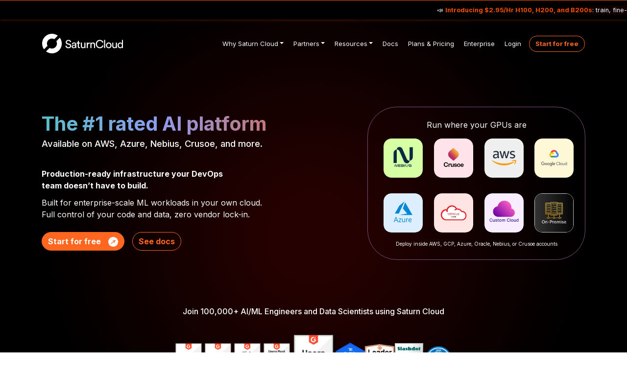

--- FILE ---
content_type: text/html; charset=UTF-8
request_url: https://saturncloud.io/
body_size: 13625
content:
<!doctype html><html lang="en"><head><meta charset="utf-8"><meta name="viewport" content="width=device-width,initial-scale=1,shrink-to-fit=no"><meta name="robots" content="index, follow"><link rel="canonical" href="https://saturncloud.io/"><script src="/js/library.js"></script><script>window.hugoEnvironment="production"</script><script>window.dataLayer=window.dataLayer||[],window.location.host.indexOf("saturncloud.io")<0&&(window.hugoEnvironment="staging"),window.branch=getCookie("test_bucket"),window.hugoEnvironment=="staging"&&setCookie("staff","TRUE",30),window.staff=getCookie("staff"),window.dataLayer.push({branch:window.branch,staff:window.staff,hugoEnvironment:window.hugoEnvironment})</script><script>(function(w,d,s,l,i){w[l]=w[l]||[],w[l].push({'gtm.start':(new Date).getTime(),event:'gtm.js'});var f=d.getElementsByTagName(s)[0],j=d.createElement(s),dl=l!='dataLayer'?'&l='+l:'';j.async=!0,j.src='https://www.googletagmanager.com/gtm.js?id='+i+dl,f.parentNode.insertBefore(j,f)})(window,document,'script','dataLayer','GTM-MMKHKWQ')</script><script>function gtag(){dataLayer.push(arguments)}</script><title>Saturn Cloud | Code-First AI Infrastructure | Saturn Cloud</title><meta name="description" content="Code-first AI infrastructure for engineering teams. Write your own training scripts, deploy with vLLM and FastAPI, run on H100 GPUs. Infrastructure for engineers who code—not a no-code tool."><meta name="generator" content="Hugo 0.83.1"><meta property="og:title" content="Saturn Cloud | Code-First AI Infrastructure | Saturn Cloud"><meta property="og:description" content="Code-first AI infrastructure for engineering teams. Write your own training scripts, deploy with vLLM and FastAPI, run on H100 GPUs. Infrastructure for engineers who code—not a no-code tool."><meta property="og:type" content="website"><meta property="og:url" content="https://saturncloud.io/"><meta property="twitter:image:alt" content="Code-first AI infrastructure for engineering teams. Write your own training scripts, deploy with vLLM and FastAPI, run on H100 GPUs. Infrastructure for engineers who code—not a no-code tool."><meta name="twitter:title" content="Saturn Cloud | Code-First AI Infrastructure | Saturn Cloud"><meta name="twitter:card" content="summary_large_image"><meta property="og:image" content="https://saturncloud.io/icons/logo-card.png"><meta property="twitter:image" content="https://saturncloud.io/icons/logo-card.png"><meta name="image" content="https://saturncloud.io/icons/logo-card.png"><link rel="shortcut icon" href="/favicons/favicon.ico"><link rel="apple-touch-icon" href="/favicons/apple-touch-icon-180x180.png" sizes="180x180"><link rel="icon" type="image/png" href="/favicons/favicon-16x16.png" sizes="16x16"><link rel="icon" type="image/png" href="/favicons/favicon-32x32.png" sizes="32x32"><link rel="preconnect" href="https://fonts.googleapis.com"><link rel="preconnect" href="https://fonts.gstatic.com" crossorigin><link href="https://fonts.googleapis.com/css2?family=Inter:wght@400;500;700&display=swap" rel="stylesheet"><link rel="preload" href="/scss/main.min.798184415e6e07ae2071d7e792796a8fc93974e65c11870b3c85d54dc81b2e82.css" as="style"><link href="/scss/main.min.798184415e6e07ae2071d7e792796a8fc93974e65c11870b3c85d54dc81b2e82.css" rel="stylesheet" integrity><link rel="stylesheet" href="/css/custom-alerts.css"><script>function gtag_report_conversion(url,id){var callback=function(){typeof url!='undefined'&&(window.location=url)};return gtag('event','conversion',{send_to:id,event_callback:callback}),!1}</script><script src="https://code.jquery.com/jquery-3.6.0.min.js" integrity="sha256-/xUj+3OJU5yExlq6GSYGSHk7tPXikynS7ogEvDej/m4=" crossorigin="anonymous"></script><script src="/vendor/bootstrap/dist/js/bootstrap.bundle.min.min.js"></script><script src="/js/tracking.js"></script></head><body><section class="ticker-marquee-wrapper"><div class="ticker-marquee"><a target="_blank" rel="noopener" href="/h100" class="mt-0">📣 <strong>Introducing $2.95/Hr H100, H200, and B200s</strong>: train, fine-tune, and scale ML models affordably, without having to DIY the infrastructure   📣 Run Saturn Cloud on AWS, GCP, Azure, Nebius, Crusoe, or on-prem.</a>
<a target="_blank" rel="noopener" href="/h100" class="mt-0">📣 <strong>Introducing $2.95/Hr H100, H200, and B200s</strong>: train, fine-tune, and scale ML models affordably, without having to DIY the infrastructure   📣 Run Saturn Cloud on AWS, GCP, Azure, Nebius, Crusoe, or on-prem.</a>
<a target="_blank" rel="noopener" href="/h100" class="mt-0">📣 <strong>Introducing $2.95/Hr H100, H200, and B200s</strong>: train, fine-tune, and scale ML models affordably, without having to DIY the infrastructure   📣 Run Saturn Cloud on AWS, GCP, Azure, Nebius, Crusoe, or on-prem.</a></div></section><noscript><iframe src="https://www.googletagmanager.com/ns.html?id=GTM-MMKHKWQ" height="0" width="0" style="display:none;visibility:hidden"></iframe></noscript><div class="td-default td-outer"><main role="main"><section class="pb-0 pt-0" style="background:radial-gradient(circle,#260101 10%,#000 71%);background-repeat:no-repeat;background-size:cover;background-position:50%"><header><div class="menu-bg main-menu static-top pt-3" id="navbar-main"><div class="container-xl max-1200 px-0"><nav class="navbar navbar-expand-lg navbar-dark"><a class="navbar-brand" href="/"><img height="40" src="/icons/saturncloud-logo-full-white.svg"></a>
<button class="navbar-toggler custom-dark-toggler" type="button" data-toggle="collapse" data-target="#navbarSupportedContent" aria-controls="navbarSupportedContent" aria-expanded="false" aria-label="Toggle navigation">
<span class="navbar-toggler-icon"></span></button><div class="collapse navbar-collapse" id="navbarSupportedContent"><ul class="navbar-nav ml-auto"><li class="nav-item menu-item dropdown"><a class="nav-link dropdown-toggle text-white" data-toggle="dropdown" href="#"><i class="why-sc">&nbsp;</i>Why Saturn Cloud</a><ul class="submenu dropdown-menu"><li><a class="dropdown-item" href="/why-sc/engineers/"><i class="software-engineers">&nbsp;</i>AI/ML Engineers</a></li><li><a class="dropdown-item" href="/why-sc/data-scientists/"><i class="data-scientists">&nbsp;</i>Data Scientists</a></li><li><a class="dropdown-item" href="/why-sc/data-science-leaders/"><i class="data-science-leaders">&nbsp;</i>Data Science Leaders</a></li><li><a class="dropdown-item" href="/customers/"><i class="customers">&nbsp;</i>Customers</a></li></ul></li><li class="nav-item menu-item dropdown"><a class="nav-link dropdown-toggle text-white" data-toggle="dropdown" href="#"><i class="partners">&nbsp;</i>Partners</a><ul class="submenu dropdown-menu"><li><a class="dropdown-item" href="/partners/nebius/"><i class="nebius">&nbsp;</i>Nebius</a></li><li><a class="dropdown-item" href="/partners/nvidia/"><i class="nvidia">&nbsp;</i>NVIDIA</a></li><li><a class="dropdown-item" href="/partners/aws/"><i class="aws">&nbsp;</i>AWS</a></li><li><a class="dropdown-item" href="/partners/snowflake/"><i class="snowflake">&nbsp;</i>Snowflake</a></li><li><a class="dropdown-item" href="/partners/azure/"><i class="azure">&nbsp;</i>Azure</a></li></ul></li><li class="nav-item menu-item dropdown"><a class="nav-link dropdown-toggle text-white" data-toggle="dropdown" href="#"><i class="details">&nbsp;</i>Resources</a><ul class="submenu dropdown-menu"><li><a class="dropdown-item" href="/docs/quickstart/"><i class="quickstart">&nbsp;</i>Quickstart</a></li><li><a class="dropdown-item" href="https://api.saturncloud.io"><i class="api">&nbsp;</i>API</a></li><li><a class="dropdown-item" href="/blog/"><i class="blog">&nbsp;</i>Blog</a></li><li><a class="dropdown-item" href="/details/tech-specs/"><i class="techspecs">&nbsp;</i>Tech Specs</a></li><li><a class="dropdown-item" href="/competitions/data-science-competitions-and-hackathons/"><i class="competitions">&nbsp;</i>Competitions</a></li><li><a class="dropdown-item" href="/events/"><i class="events">&nbsp;</i>Events and Videos</a></li><li><a class="dropdown-item" href="/help/"><i class="help">&nbsp;</i>Get Help</a></li></ul></li><li class="menu-item"><a href="/docs/" class="nav-link text-white"><i class="docs">&nbsp;</i>Docs</a></li><li class="menu-item"><a href="/plans/saturn_cloud_plans/" class="nav-link text-white"><i class="plans">&nbsp;</i>Plans & Pricing</a></li><li class="menu-item"><a href="/plans/enterprise/" class="nav-link text-white"><i class="enterprise">&nbsp;</i>Enterprise</a></li><li class="menu-item"><a href="https://app.community.saturnenterprise.io/auth/login" class="nav-link text-white"><i class="login">&nbsp;</i>Login</a></li></ul><div class="menu-start pl-lg-2 py-2 py-lg-0"><a style="font-size:smaller" href="https://app.community.saturnenterprise.io/auth/hosted-registration" class="btn rounded-pill dflex-center clk-me btn-outline-primary btn-outline" target="_self">Start for free</a></div></div></nav></div></div></header><div style="border-radius:100%;opacity:.5;position:absolute;background:linear-gradient(270deg,#fa4f00,#8d9cf0,#2adfa3,#ff7433)"></div><div class="home-hero-cont container text-white pt-5 pt-lg-6 pb-0 pb-lg-5"><div class="row align-items-center"><div style="position:relative;overflow:hidden;transition:height 2.5s ease" class="col-12 col-lg-7 text-center text-lg-left"><h1 class="home-hero-h1 font-weight-bold"><span class="text-primary font-weight-bolder moving-gradient">The #1 rated AI platform</span><br><span class="h1-bottom">Available on AWS, Azure, Nebius, Crusoe, and more.</span></h1><p class="home-hero-subheading"><strong>Production-ready infrastructure your DevOps<br>team doesn’t have to build.</strong></p><p>Built for enterprise-scale ML workloads in your own cloud.<br>Full control of your code and data, zero vendor lock-in.</p><div style="gap:1.2rem" class="hero-btns-wrapper d-block d-lg-flex align-items-start"><a class="btn mt-2 rounded-pill btn-primary mb-0" href="https://app.community.saturnenterprise.io/auth/hosted-registration">Start for free
<img style="width:20px;display:inline;margin-left:.7rem" src="/images/partners/azure-arrow-white-bg.png"></a>
<a href="/docs" class="btn mt-2 rounded-pill btn-outline-primary bt-outline mb-0 ml-lg-3">See docs</a></div></div><div class="col-9 mx-auto col-lg-5 my-6 my-lg-0 position-relative"><div class="home-hero-right-container"><p class="caption">Run where your GPUs are</p><div class="home-hero-logo-grid"><a href="/docs/enterprise/nebius/"><img width="80" height="80" src="/images/index/nebius-logo-square.webp" alt="nebius logo"></a>
<a href="/docs/enterprise/crusoe/"><img width="80" height="80" src="/images/index/crusoe-logo-square.webp" alt="crusoe logo"></a>
<a href="/docs/enterprise/installation/"><img width="80" height="80" src="/images/index/aws-logo-square.webp" alt="aws logo"></a>
<a href="/docs/enterprise/google-cloud-platorm/"><img width="80" height="80" src="/images/index/google-cloud-logo-square.webp" alt="google cloud logo"></a>
<a href="/docs/enterprise/azure/"><img width="80" height="80" src="/images/index/azure-logo-square.webp" alt="azure logo"></a>
<a href="/docs/enterprise/oracle-cloud/"><img width="80" height="80" src="/images/index/oracle-cloud-logo-square.webp" alt="oracle cloud logo"></a>
<a><img width="80" height="80" src="/images/index/custom-cloud.webp" alt="custom cloud icon"></a>
<a><img width="80" height="80" src="/images/index/on-premise.webp" alt="on premise logo"></a></div><p class="text-center foot-note">Deploy inside AWS, GCP, Azure, Oracle, Nebius, or Crusoe accounts</p></div></div></div></div><div class="px-2 py-5"><div class="container"><h2 class="mx-auto awards-section-heading text-center text-white font-weight-bold">Join 100,000+ AI/ML Engineers and Data Scientists using Saturn Cloud</h2></div><div class="justify-content-center px-sm-1 py-3 mx-auto badges-row-line badges-main-container"><div class="badges-wrapper"><img loading="lazy" width="100px" height="130px" src="/images/index/badges/best-relationship-winter-2025.webp" alt="best-relationship-winter-2025"></div><div class="badges-wrapper"><img loading="lazy" width="130px" height="130px" src="/images/index/badges/best-meets-requirements-small-business-winter-2025.webp" alt="best-meets-requirements-small-business-winter-2025"></div><div class="badges-wrapper"><img loading="lazy" width="100px" height="130px" src="/images/index/badges/higher-performer-enterprise-winter-2025.webp" alt="higher-performer-enterprise-winter-2025"></div><div class="badges-wrapper"><img loading="lazy" width="100px" height="130px" src="/images/index/badges/users-most-likely-to-recommend-winter-2025.webp" alt="users-most-likely-to-recommend-winter-2025"></div><div style="width:90px" class="badges-wrapper"><img loading="lazy" style="filter:drop-shadow(2px 4px 6px black);height:unset" width="150px" height="200px" src="/images/index/badges/users-love-us.webp" alt="users-love-us"></div><div class="badges-wrapper"><img loading="lazy" width="130px" height="130px" src="/images/index/badges/top-rated-2026.webp" alt="top-rated-2024"></div><div class="badges-wrapper"><img loading="lazy" width="130px" height="130px" src="/images/index/badges/leader-sourceforge-winter-2025.webp" alt="leader-sourceforge-winter-2025"></div><div class="badges-wrapper"><img loading="lazy" width="130px" height="130px" src="/images/index/badges/slashdot-leader-winter-2025.webp" alt="slashdot-leader-winter-2025"></div><div class="badges-wrapper"><img loading="lazy" width="100px" height="130px" src="/images/index/badges/top-business-sofware-top-rated-winter-2025.webp" alt="top-business-sofware-top-rated-winter-2025"></div></div></div><div class="custom-shape-divider-bottom"><img src="/images/index/custom-shape-divider-bottom.svg" class="custom-shape-divider-bottom-img"></div></section><div class="container"><div class="customer-top-level-cont fade-out"><div class="cc-row-cont"><div class="cc-row slider"><div class="customer-logo-cont"><img style="object-fit:cover" loading="lazy" alt="Nvidia" src="/images/index/logos/nvidia.webp" class="customer-logo-img img-responsive"></div><div class="customer-logo-cont"><img style="object-fit:cover" loading="lazy" alt="Snowflake" src="/images/index/logos/snowflake.webp" class="customer-logo-img img-responsive"></div><div class="customer-logo-cont"><img style="object-fit:cover" loading="lazy" alt="Nestle Vital Proteins" src="/images/index/logos/nestle-vital-proteins.webp" class="customer-logo-img img-responsive"></div><div class="customer-logo-cont"><img style="object-fit:cover" loading="lazy" alt="Kaggle" src="/images/index/logos/kaggle.webp" class="customer-logo-img img-responsive"></div><div class="customer-logo-cont"><img style="object-fit:cover" loading="lazy" alt="Cellarity" src="/images/index/logos/cellarity.webp" class="customer-logo-img img-responsive"></div><div class="customer-logo-cont"><img style="object-fit:cover" loading="lazy" alt="Mount Sinai" src="/images/index/logos/mount-sinai.webp" class="customer-logo-img img-responsive"></div><div class="customer-logo-cont"><img style="object-fit:cover" loading="lazy" alt="Custom Ink" src="/images/index/logos/customink.webp" class="customer-logo-img img-responsive"></div><div class="customer-logo-cont"><img style="object-fit:cover" loading="lazy" alt="Mercury Insurance" src="/images/index/logos/mercury-insurance.webp" class="customer-logo-img img-responsive"></div><div class="customer-logo-cont"><img style="object-fit:cover" loading="lazy" alt="CFA" src="/images/index/logos/cfa-logo.webp" class="customer-logo-img img-responsive"></div><div class="customer-logo-cont"><img style="object-fit:cover" loading="lazy" alt="Advantest" src="/images/index/logos/advantest.webp" class="customer-logo-img img-responsive"></div><div class="customer-logo-cont"><img style="object-fit:cover" loading="lazy" alt="Faeth" src="/images/index/logos/faeth.webp" class="customer-logo-img img-responsive"></div><div class="customer-logo-cont"><img style="object-fit:cover" loading="lazy" alt="Futureproof" src="/images/index/logos/futureproof.webp" class="customer-logo-img img-responsive"></div><div class="customer-logo-cont"><img style="object-fit:cover" loading="lazy" alt="Senseonics" src="/images/index/logos/senseonics.webp" class="customer-logo-img img-responsive"></div><div class="customer-logo-cont"><img style="object-fit:cover" loading="lazy" alt="Manifest" src="/images/index/logos/manifest.webp" class="customer-logo-img img-responsive"></div><div class="customer-logo-cont"><img style="object-fit:cover" loading="lazy" alt="Mediar" src="/images/index/logos/mediar.webp" class="customer-logo-img img-responsive"></div><div class="customer-logo-cont"><img style="object-fit:cover" loading="lazy" alt="Flatiron School" src="/images/index/logos/flatiron-school.webp" class="customer-logo-img img-responsive"></div><div class="customer-logo-cont"><img style="object-fit:cover" loading="lazy" alt="Brightline" src="/images/index/logos/brightline.webp" class="customer-logo-img img-responsive"></div><div class="customer-logo-cont"><img style="object-fit:cover" loading="lazy" alt="Broad Institute" src="/images/index/logos/broad-institute.webp" class="customer-logo-img img-responsive"></div><div class="customer-logo-cont"><img style="object-fit:cover" loading="lazy" alt="Glean AI" src="/images/index/logos/glean-ai.webp" class="customer-logo-img img-responsive"></div><div class="customer-logo-cont"><img style="object-fit:cover" loading="lazy" alt="Advent Health" src="/images/index/logos/advent-health.webp" class="customer-logo-img img-responsive"></div><div class="customer-logo-cont"><img style="object-fit:cover" loading="lazy" alt="Checkout.com" src="/images/index/logos/checkout.webp" class="customer-logo-img img-responsive"></div><div class="customer-logo-cont"><img style="object-fit:cover" loading="lazy" alt="Hi Bio" src="/images/index/logos/hi-bio.webp" class="customer-logo-img img-responsive"></div><div class="customer-logo-cont"><img style="object-fit:cover" loading="lazy" alt="SM Energy" src="/images/index/logos/sm-energy.webp" class="customer-logo-img img-responsive"></div><div class="customer-logo-cont"><img style="object-fit:cover" loading="lazy" alt="Locus" src="/images/index/logos/locus.webp" class="customer-logo-img img-responsive"></div><div class="customer-logo-cont"><img style="object-fit:cover" loading="lazy" alt="Vorto" src="/images/index/logos/vorto.webp" class="customer-logo-img img-responsive"></div><div class="customer-logo-cont"><img style="object-fit:cover" loading="lazy" alt="Biocraft" src="/images/index/logos/biocraft.webp" class="customer-logo-img img-responsive"></div><div class="customer-logo-cont"><img style="object-fit:cover" loading="lazy" alt="DSC" src="/images/index/logos/dsc.webp" class="customer-logo-img img-responsive"></div><div class="customer-logo-cont"><img style="object-fit:cover" loading="lazy" alt="Maze Therapeutics" src="/images/index/logos/maze-therapeutics.webp" class="customer-logo-img img-responsive"></div><div class="customer-logo-cont"><img style="object-fit:cover" loading="lazy" alt="Stanford University" src="/images/index/logos/stanford-university.webp" class="customer-logo-img img-responsive"></div></div></div></div></div><section class="py-5" style="background-color:#f7fbff"><div class="container"><div class="row justify-content-center"><div class="col-lg-10"><h2 class="font-weight-bold text-center mb-3">What is Saturn Cloud?</h2><p class="text-center lead mb-4" style="font-size:1.1rem">Code-first AI infrastructure for engineering teams. You write standard Python code using any framework. We handle GPU workspaces, job orchestration, and deployment tooling in your cloud, so you don't have to build it yourself.</p><div class="row mt-4"><div class="col-md-4 text-center mb-4"><div class="p-4"><img src="https://saturn-public-assets.s3.us-east-2.amazonaws.com/example-thumbnails/python.png" alt="Development Workspaces" style="width:100%;max-width:120px;height:auto;margin-bottom:1rem;border-radius:8px"><h5 class="font-weight-bold mb-3">Development Workspaces</h5><p class="mb-0" style="font-size:.95rem">Write Python in Jupyter, VS Code, or any desktop IDE with instant GPU access</p></div></div><div class="col-md-4 text-center mb-4"><div class="p-4"><img src="https://saturn-public-assets.s3.us-east-2.amazonaws.com/example-thumbnails/job.png" alt="Scalable Training Jobs" style="width:100%;max-width:120px;height:auto;margin-bottom:1rem;border-radius:8px"><h5 class="font-weight-bold mb-3">Scalable Training Jobs</h5><p class="mb-0" style="font-size:.95rem">Execute your training jobs with PyTorch, HuggingFace, or any framework</p></div></div><div class="col-md-4 text-center mb-4"><div class="p-4"><img src="https://saturn-public-assets.s3.us-east-2.amazonaws.com/example-thumbnails/deployment.png" alt="Production Deployments" style="width:100%;max-width:120px;height:auto;margin-bottom:1rem;border-radius:8px"><h5 class="font-weight-bold mb-3">Production Deployments</h5><p class="mb-0" style="font-size:.95rem">Serve models using industry-standard tools, not proprietary APIs</p></div></div></div><div class="mt-4 p-4 text-center" style="background:#e8f4f8;border-radius:8px;border-left:4px solid #0171b2"><p class="mb-0" style="font-size:1rem"><strong>For DevOps & Platform Engineers:</strong> You have the cloud and Kubernetes. We handle everything else so your AI teams can self-service without you building custom tooling.</p></div></div></div></div></section><div class="container pt-0 pt-md-4 pb-4"><div class="text-center"><h2 class="font-weight-bold mb-3">Why Engineering Teams Choose Saturn Cloud</h2><p class="mb-5">Built for teams that need to ship AI features fast without the infrastructure complexity.</p></div><div class="card-deck d-block d-lg-flex"><div class="card border-0 text-dark"><img style="width:60px;height:60px;object-fit:contain" class="card-img-top" src="/images/index/experiment-and-deploy.webp" alt="icon illustrating speed to production"><div class="card-body text-center"><h5 class="font-weight-bold card-title">Ship AI Features in Hours, Not Weeks</h5><p class="card-text">Go from idea to deployed API in the same day. Spin up H100 GPUs, fine-tune models, and deploy production endpoints without waiting on infrastructure teams.</p></div></div><div class="card border-0 text-dark"><img style="width:60px;height:60px;object-fit:contain" class="card-img-top" src="/images/index/developer-freedom.webp" alt="icon illustrating no vendor lock-in"><div class="card-body text-center"><h5 class="font-weight-bold card-title">Your Code, Your Frameworks</h5><p class="card-text">Write standard Python that runs anywhere. Use PyTorch, HuggingFace, vLLM, or any framework you want. No proprietary APIs to learn, just infrastructure to run your code at scale.</p></div></div><div class="card border-0 text-dark"><img style="width:60px;height:60px;object-fit:contain" class="card-img-top" src="/images/index/scale-without-the-headaches.webp" alt="icon illustrating GPU access"><div class="card-body text-center"><h5 class="font-weight-bold card-title">Access GPUs When You Need Them</h5><p class="card-text">Get on-demand access to H100s, H200s, and A100s across multiple GPU clouds at up to 5x lower cost than hyperscalers. No long-term commitments.</p></div></div><div class="card border-0 text-dark"><img style="width:60px;height:60px;object-fit:contain" class="card-img-top" src="/images/index/high-security.webp" alt="icon illustrating enterprise security"><div class="card-body text-center"><h5 class="font-weight-bold card-title">Enterprise Security, Zero Setup</h5><p class="card-text">Deploy in your cloud account with your VPC, IAM roles, and compliance requirements. Your data never leaves your infrastructure.</p></div></div></div></div><style>.customer-top-level-cont{overflow:hidden;position:relative;width:100%;padding:2rem}.fade-out{mask-image:linear-gradient(to right,transparent,black 20%,black 80%,transparent);-webkit-mask-image:linear-gradient(to right,transparent,black 20%,black 80%,transparent)}.slider{display:flex;align-items:center;animation:slide 20s linear infinite;gap:2rem}.customer-logo-cont{flex:none;padding:0 10px}.customer-logo-img{width:100px;object-fit:cover}@keyframes slide{0%{transform:translateX(0)}100%{transform:translateX(-100%)}}</style><section style="background-color:#f7fbff"><div class="container"><div class="row d-flex align-items-center py-3"><div class="col-12 order-md-2 text-center"><h2 class="mb-4 font-weight-bold">How Saturn Cloud Works</h2></div></div><div class="row d-flex align-items-center py-3"><div class="col-md-6 order-md-2"><img src="/images/docs/resource_secret_page.webp" width="100%"></div><div class="col-md-6 order-md-1"><h5 class="my-4 saturn-solution-header">Step 1: Connect Your Code and Data</h5><p>Start with your existing code. Saturn Cloud runs standard Python and R with no proprietary APIs. Connect your Git repos and use IAM roles or encrypted secrets for secure access to your data and cloud resources. If it runs locally, it runs on Saturn Cloud.</p></div></div><div class="row d-flex align-items-center py-3"><div class="col-md-6"><img src="/images/docs/new-image-version-form.webp" width="100%"></div><div class="col-md-6"><h5 class="my-4 saturn-solution-header">Step 2: Choose Your Hardware and Scale</h5><p>Select from on-demand GPUs (T4, A10, A100, H100, H200) or high-memory CPUs up to 4TB RAM. Need more power? Attach Dask clusters for distributed training and processing. Customize environments with your Docker images or our optimized base images. Pay only for what you use.</p></div></div><div class="row d-flex align-items-center py-3"><div class="col-md-6 order-md-2"><img style="border-radius:15px" src="/images/IDEs-transparent.webp" width="100%"></div><div class="col-md-6 order-md-1"><h5 class="my-4 saturn-solution-header">Step 3: Write Your Training Code</h5><p>Use Jupyter, VS Code, or PyCharm to write your own training scripts with GPU acceleration. Fine-tune LLMs with your code using Unsloth and HuggingFace, build RAG systems, or train custom models with PyTorch and TensorFlow. No templates or wizards, just your code on powerful hardware.</p></div></div><div class="row d-flex align-items-center py-3"><div class="col-md-6"><img src="/images/Live-Data-Science-Dashboard.webp" width="100%"></div><div class="col-md-6"><h5 class="my-4 saturn-solution-header">Step 4: Deploy with Standard Tools</h5><p>Deploy your code to production with one click. Serve LLMs with vLLM or NVIDIA NIM, deploy APIs with FastAPI or BentoML, or host dashboards with Streamlit. Run scheduled jobs for your data pipelines. We provide the infrastructure, you provide the code. No vendor lock-in, no proprietary APIs.</p></div></div></div></section><style>.saturn-solution-header{margin-block:10px;color:#0171b2;font-weight:600}</style><section><div class="container px-4"><div class="row centered-logos align-items-center"><div class="col-lg-4 col-md-6 col-12"><div style="border:none" class="home-hero-right-container"><div class="home-hero-logo-grid"><img width="65" height="65" src="/images/index/nebius-logo-square.webp" alt="nebius logo">
<img width="65" height="65" src="/images/index/crusoe-logo-square.webp" alt="crusoe logo">
<img width="65" height="65" src="/images/index/aws-logo-square.webp" alt="aws logo">
<img width="65" height="65" src="/images/index/google-cloud-logo-square.webp" alt="google cloud logo">
<img width="65" height="65" src="/images/index/azure-logo-square.webp" alt="azure logo">
<img width="65" height="65" src="/images/index/oracle-cloud-logo-square.webp" alt="oracle cloud logo">
<img width="65" height="65" src="/images/index/custom-cloud.webp" alt="custom cloud logo">
<img width="65" height="65" src="/images/index/on-premise.webp" alt="on premise cloud logo"></div></div></div><div class="col-lg-8 col-md-6 col-12 py-3 py-md-0"><h4 class="py-4 text-sm-left text-center"><b>A robust machine learning platform within your organization's cloud account</b></h4><p class="text-sm-left text-center">Installing Saturn Cloud Enterprise into your company's cloud account gives you full control over how it's
managed, who has access, and other enterprise-level concerns. It also comes with Saturn Cloud support and a
variety of high-security options to meet your IT requirements.</p></div></div></div></section><section class="pb-2"><div class="container"><div class="row"><div class="col-12 text-center"><h2 class="font-weight-bold mb-4">Tech specs</h2></div></div><div class="home-checklist-row d-flex justify-content-center pt-2 pb-4"><div class="home-checklist mb-3 p-4"><h4 class="font-weight-bolder text-center mb-3">AI Development & Training</h4><ul class="pl-0 home-card-ul"><li class="home-card-ul-li"><span class="font-weight-bolder mr-2">&check;</span>Multi-GPU training with up to 8x H100/H200 GPUs</li><li class="home-card-ul-li"><span class="font-weight-bolder mr-2">&check;</span>LLM fine-tuning with Unsloth, HuggingFace, PyTorch</li><li class="home-card-ul-li"><span class="font-weight-bolder mr-2">&check;</span>Distributed training and processing with Dask clusters</li><li class="home-card-ul-li"><span class="font-weight-bolder mr-2">&check;</span>Jupyter, VS Code, PyCharm, or RStudio environments</li><li class="home-card-ul-li"><span class="font-weight-bolder mr-2">&check;</span>Custom Docker images or optimized base images</li><li class="home-card-ul-li"><span class="font-weight-bolder mr-2">&check;</span>Git integration with multi-branch support</li></ul></div><div class="home-checklist mb-3 p-4"><h4 class="font-weight-bolder text-center mb-3">Deployment & Production</h4><ul class="pl-0 home-card-ul"><li class="home-card-ul-li"><span class="font-weight-bolder mr-2">&check;</span>LLM serving with vLLM and NVIDIA NIM</li><li class="home-card-ul-li"><span class="font-weight-bolder mr-2">&check;</span>Model APIs with FastAPI, BentoML, or custom frameworks</li><li class="home-card-ul-li"><span class="font-weight-bolder mr-2">&check;</span>Managed dashboards with Streamlit, Plotly, Shiny, Bokeh</li><li class="home-card-ul-li"><span class="font-weight-bolder mr-2">&check;</span>Scheduled jobs for pipelines and model retraining</li><li class="home-card-ul-li"><span class="font-weight-bolder mr-2">&check;</span>24/7 API endpoints with auto-scaling</li><li class="home-card-ul-li"><span class="font-weight-bolder mr-2">&check;</span>Full API and CLI for automation</li></ul></div></div><div class="home-checklist-row d-flex justify-content-center pt-2 pb-4"><div class="home-checklist mb-3 p-4"><h4 class="font-weight-bolder text-center mb-3">Enterprise Infrastructure</h4><ul class="pl-0 home-card-ul"><li class="home-card-ul-li"><span class="font-weight-bolder mr-2">&check;</span>Deploy in your AWS, GCP, Azure, or Oracle cloud account</li><li class="home-card-ul-li"><span class="font-weight-bolder mr-2">&check;</span>VPC integration and private networking</li><li class="home-card-ul-li"><span class="font-weight-bolder mr-2">&check;</span>IAM role support for secure cloud access</li><li class="home-card-ul-li"><span class="font-weight-bolder mr-2">&check;</span>SSO with Okta, Azure AD, and other identity providers</li><li class="home-card-ul-li"><span class="font-weight-bolder mr-2">&check;</span>Cost controls, quotas, and usage monitoring</li><li class="home-card-ul-li"><span class="font-weight-bolder mr-2">&check;</span>Secrets management and encrypted storage</li></ul></div><div class="home-checklist mb-3 p-4"><h4 class="font-weight-bolder text-center mb-3">Integrations</h4><ul class="pl-0 home-card-ul"><li class="home-card-ul-li"><span class="font-weight-bolder mr-2">&check;</span>Vector databases (Pinecone, Weaviate, Chroma)</li><li class="home-card-ul-li"><span class="font-weight-bolder mr-2">&check;</span>Model registries (MLflow, Weights & Biases, Comet)</li><li class="home-card-ul-li"><span class="font-weight-bolder mr-2">&check;</span>Data warehouses (Snowflake, Databricks, BigQuery)</li><li class="home-card-ul-li"><span class="font-weight-bolder mr-2">&check;</span>Cloud storage (S3, GCS, Azure Blob)</li><li class="home-card-ul-li"><span class="font-weight-bolder mr-2">&check;</span>Git providers (GitHub, GitLab, Bitbucket)</li><li class="home-card-ul-li"><span class="font-weight-bolder mr-2">&check;</span>Monitoring tools (Prometheus, Datadog)</li></ul></div></div><div class="col-12 text-center mt-1"><a target="_self" href="/docs/concepts/" style="width:max-content;border-radius:20px" class="mx-auto text-center gtag_track d-flex btn btn-primary">Learn More <img style="width:20px;display:inline;margin-left:.7rem" src="/images/partners/azure-arrow-white-bg.png"></a></div></div></section><section id="testimonials" class="pb-0"><div class="wrapper container-fluid"><div id="testimonials--large" class="testimonials pb-4"><h2 class="mb-4 font-weight-bold">Loved by Engineers and AI Leaders</h2><h5 class="text-center mb-4"></h5><ul style="gap:1.1em" class="px-0 items"><li style="width:250px;font-size:13px" class="card py-5"><div class="user-info"><img class="avatar" alt="Customer's avatar" src="/images/index/sourceforge.webp"><h3 style="font-size:1rem" class="text-center name">AI Engineer</h3><p class="text-center role">SourceForge</p><img class="score" height="24" src="/icons/five-stars.svg"></div><div class="testimony text-center">Unleashing the full potential of open-source LLMs was made possible thanks to Saturn Cloud. Allowing me to add GPUs seamlessly immensely accelerated my experimentation process, providing a highly customized sandbox-like environment, ideal for any task that can benefit from the specialization of customized machine learning and data science.</div></li><li style="width:250px;font-size:13px" class="card py-5"><div class="user-info"><img class="avatar" alt="Customer's avatar" src="/images/customers/testimonials/daniel-b.webp"><h3 style="font-size:1rem" class="text-center name">Daniel B</h3><p class="text-center role">ML Scientist, Cellarity</p><img class="score" height="24" src="/icons/five-stars.svg"></div><div class="testimony text-center">Saturn Cloud makes my work so much easier. When I sit down at the beginning of the day, I just want my environment to work. I want my favorite packages installed and available on demand. I want it to be easy to scale my workspace and have it shut down automatically when I'm done. Saturn Cloud solves all of that. Their customer service is also top-notch.</div></li><li style="width:250px;font-size:13px" class="card py-5"><div class="user-info"><img class="avatar" alt="Customer's avatar" src="/images/index/trustradius.webp"><h3 style="font-size:1rem" class="text-center name">Engineer</h3><p class="text-center role">TrustRadius</p><img class="score" height="24" src="/icons/five-stars.svg"></div><div class="testimony text-center">Saturn Cloud is a great platform for training AI models. It is easy to use and has a user-friendly interface. I have used it to train BERT models, and it has helped me speed up the training process significantly. I would recommend Saturn Cloud to anyone looking to train AI models.</div></li><li style="width:250px;font-size:13px" class="card py-5"><div class="user-info"><img class="avatar" alt="Customer's avatar" src="/images/customers/testimonials/seth-weisberg.webp"><h3 style="font-size:1rem" class="text-center name">Seth Weisberg</h3><p class="text-center role">Principle ML Scientist, Senseye</p><img class="score" height="24" src="/icons/five-stars.svg"></div><div class="testimony text-center">Taking runtime down from 60 days to 11 hours is such an incredible improvement. We are able to fit in many more iterations on our models. This has a significant positive impact on the effectiveness of our product, which takes many iterations to perform at the standard necessary for our customers.</div></li></ul><div class="d-flex mt-4"><a href="https://www.g2.com/products/saturn-cloud-saturn-cloud/reviews" style="width:max-content;border-radius:20px" class="px-4 mx-auto text-center gtag_track d-flex btn btn-primary">Read More</a></div></div></section><section class="d-flex align-items-center flex-column pb-0"><h2 class="mt-5 text-center font-weight-bold">Trusted by leading AI/ML engineering teams</h2><section class="w-100 pt-5 pb-0" id="senseye"><div class="wrapper py-6"><header><h2>How Senseye Achieved 120x<br>Faster Machine Learning</h2><p class="description">Senseye uses Saturn Cloud to train machine learning models on GPUs at a massive scale.</p></header><a class="cta" href="/blog/the-future-of-computer-vision-with-ai-pioneer-senseye"><span>Read the whole story</span></a>
<img class="logo" alt="Company logo" src="/images/index/logos/senseye.webp"><div class="company-info"><p class="size"><b>Team Size</b><br><span>29</span></p><p class="tech"><b>Technology</b><br><span>Healthcare</span></p></div></div></section></section><div class="featured-partners-home mb-0" style="background-color:#f4f4f4"><h2 class="text-center font-weight-bold">Featured partners</h2><div class="container"><div class="logo-container mt-5"><img class="img-fluid" style="scale:70%" loading="lazy" src="/icons/aws_smile.svg" alt="aws logo">
<img class="img-fluid" style="scale:150%" loading="lazy" src="/images/partners/snowflake-logo.webp" alt="snowflakes logo">
<img class="img-fluid" style="scale:130%" loading="lazy" src="/images/index/logos/nvidia-black.webp" alt="nvidia logo">
<img class="img-fluid" style="scale:110%" loading="lazy" src="/images/index/logos/azure-logo.webp" alt="azure logo">
<img class="img-fluid" style="scale:100%" loading="lazy" src="/images/index/logos/oracle-cloud-logo.webp" alt="Oracle Cloud logo">
<img class="img-fluid" style="scale:115%" loading="lazy" src="/images/plans/google-cloud-platform-gcp-logo.png" alt="Google GCP logo"></div></div></div><section id="cta pt-0 mb-6"><div class="container"><div class="row"><div class="col-12 text-center"><h3 class="display-3 font-weight-bold pt-2">Start Building AI Today</h3><p>Join 100,000+ engineers and data scientists shipping AI faster with Saturn Cloud.<br>Building for your team? <a href="#" , onclick="trackEvent('contact_us',null,!0)">Talk to our team</a></p><div class="d-flex mt-2"><a href="https://app.community.saturnenterprise.io/auth/hosted-registration" style="width:max-content;border-radius:20px" class="mx-auto text-center gtag_track d-flex btn btn-primary">Start for free <img style="width:20px;display:inline;margin-left:.7rem" src="/images/partners/azure-arrow-white-bg.png"></a></div></div></div></div></section></main></div><div class="row m-0"><img src="/images/core/ex-btm.svg" class="footer-img"></div><div class="ex-btm bg-white"><div class="wave"></div></div><footer class="saturncloud footer pb-5 row m-0 d-print-none justify-content-center"><div class="mx-5 mb-5"><hr style="border-top:1px solid #b2b2b2"><div class="row"><div class="col-md-4 pb-3"><div class="mb-3 justify-content-start"><a href="/s/" class="py-1"><img src="/icons/saturncloud-logo-full-white.svg" alt="Saturn Cloud" height="40px" style="margin:0"></a></div><div class="address text-white">Saturn Cloud, Inc<br>228 Park Ave S<br>PMB 216542<br>New York, New York 10003-1502 US</div><div class="email"><a class="footer-link" href="mailto:support@saturncloud.io">support@saturncloud.io</a></div><div class="phone"><a class="footer-link" href="tel:(831)228-8739">(831) 228-8739</a></div><div class="mt-4"><div class="col-md-2 p-0 ml-0"><div style="height:70px;gap:2rem" class="d-flex"><div class="g2-footer-widget-container"><a href="https://www.g2.com/products/saturn-cloud-saturn-cloud/reviews?utm_source=review-widget" title="Read reviews of Saturn Cloud on G2"><img class="full-width" style="max-width:200px" alt="Read Saturn Cloud reviews on G2" src="https://www.g2.com/products/saturn-cloud-saturn-cloud/widgets/stars?color=white&type=read"></a><script>(function(a,b,c,d){window.fetch("https://www.g2.com/products/saturn-cloud-saturn-cloud/rating_schema.json").then(e=>e.json()).then(f=>{c=a.createElement(b),c.type="application/ld+json",c.text=JSON.stringify(f),d=a.getElementsByTagName(b)[0],d.parentNode.insertBefore(c,d)})})(document,"script")</script></div><div class="g2-footer-widget-container"><div class="sf-root" data-id="3256742" data-badge="light-default" data-variant-id="sf" style="width:125px"><a href="https://sourceforge.net/software/product/Saturn-Cloud/" target="_blank">Saturn Cloud Reviews</a></div><script>(function(){var sc=document.createElement('script'),p;sc.async=!0,sc.src='https://b.sf-syn.com/badge_js?sf_id=3256742&variant_id=sf',p=document.getElementsByTagName('script')[0],p.parentNode.insertBefore(sc,p)})()</script></div></div><div class="mt-2 g2-footer-widget-container"><div class="sf-root" data-id="3256742" data-badge="light-default" data-variant-id="sd" style="width:125px"><a href="https://slashdot.org/software/p/Saturn-Cloud/" target="_blank">Saturn Cloud Reviews</a></div><script>(function(){var sc=document.createElement('script'),p;sc.async=!0,sc.src='https://b.sf-syn.com/badge_js?sf_id=3256742&variant_id=sd',p=document.getElementsByTagName('script')[0],p.parentNode.insertBefore(sc,p)})()</script></div></div></div></div><div class="col-md-3"><h5 class="text-primary font-weight-bolder">Why Saturn Cloud?</h5><ul class="pl-0"><li><a class="footer-link" href="/customers" target="_self">Customers</a></li></ul><ul class="pl-0"><h5 class="text-primary font-weight-bolder">Company</h5><li><a class="footer-link" href="/careers" target="_self">Careers</a></li><li><a class="footer-link" href="/docs/security" target="_self">Security</a></li><li><a class="footer-link" href="/help/" target="_self">Contact</a></li></ul><ul class="pl-0"><h5 class="text-primary font-weight-bolder">Compare</h5><li><a class="footer-link" href="/alternatives/sagemaker" target="_self">vs Sagemaker</a></li><li><a class="footer-link" href="/alternatives/databricks" target="_self">vs Databricks</a></li></ul></div><div class="col-md-3"><h5 class="text-primary font-weight-bolder">Platform</h5><ul class="pl-0"><li><a class="footer-link" href="/docs/quickstart/" target="_self">Quick Start</a></li><li><a class="footer-link" href="https://api.saturncloud.io/reference/post_api-deployments-deployment-id-stop/" target="_self">API</a></li><li><a class="footer-link" href="https://app.community.saturnenterprise.io/auth/hosted-registration" target="_self">Try Saturn Cloud</a></li><li><a class="footer-link" href="/details/tech-specs/" target="_self">Tech Specs</a></li><li><a class="footer-link" href="/plans/enterprise/" target="_self">Enterprise</a></li><li><a class="footer-link" href="/plans/saturn_cloud_plans/" target="_self">Pricing</a></li></ul><h5 class="text-primary font-weight-bolder">Overview by Role</h5><ul class="pl-0"><li><a class="footer-link" href="/why-sc/engineers/" target="_self">AI/ML Engineers</a></li><li><a class="footer-link" href="/why-sc/data-scientists/" target="_self">Data Scientist</a></li><li><a class="footer-link" href="/why-sc/data-science-leaders/" target="_self">Data Science Leaders</a></li></ul><h5 class="text-primary font-weight-bolder">Get Started</h5><ul class="pl-0"><li><a class="footer-link" href="/plans/nebius/" target="_self">Saturn Cloud on Nebius</a></li><li><a class="footer-link" href="/plans/enterprise/" target="_self">Saturn Cloud on AWS</a></li><li><a class="footer-link" href="/plans/gcp/" target="_self">Saturn Cloud on GCP</a></li><li><a class="footer-link" href="/plans/azure/" target="_self">Saturn Cloud on Azure</a></li><li><a class="footer-link" href="/plans/oracle/" target="_self">Saturn Cloud on OCI</a></li><li><a class="footer-link" href="/plans/crusoe/" target="_self">Saturn Cloud on Crusoe</a></li></ul></div><div class="col-md-2"><h5 class="text-primary font-weight-bolder">Resources</h5><ul class="pl-0"><li><a class="footer-link" href="/blog" target="_self">Blog</a></li><li><a class="footer-link" href="/glossary" target="_self">Glossary</a></li><li><a class="footer-link" href="/events" target="_self">Events</a></li><li><a class="footer-link" href="/docs" target="_self">Docs</a></li><li><a class="footer-link" href="https://www.youtube.com/@saturncloud1533" target="_blank" rel="noopener">Videos</a></li></ul><ul class="pl-0"><h5 class="text-primary font-weight-bolder">Partners</h5><li><a class="footer-link" href="/partners/nvidia" target="_self">NVIDIA</a></li><li><a class="footer-link" href="/partners/snowflake" target="_self">Snowflake</a></li><li><a class="footer-link" href="/partners/aws" target="_self">AWS</a></li><li><a class="footer-link" href="/partners/prefect" target="_self">Prefect</a></li></ul></div></div><hr style="border-top:1px solid #b2b2b2"><div><div class="text-white"><small><a class="text-white" href="/legal/terms-of-service/">Terms of Service</a> | <a class="text-white" href="/legal/privacy-policy/">Privacy Policy</a></small></div><div><small class="text-white">&copy; All Rights Reserved 2026, Saturn Cloud</small></div></div></div></div></footer><script>window.analytics=!0,window.track=function(event){console.log('track',event)}</script><script>(function(h,o,t,j,a,r){h.hj=h.hj||function(){(h.hj.q=h.hj.q||[]).push(arguments)},h._hjSettings={hjid:1707960,hjsv:6},a=o.getElementsByTagName('head')[0],r=o.createElement('script'),r.async=1,r.src=t+h._hjSettings.hjid+j+h._hjSettings.hjsv,a.appendChild(r)})(window,document,'https://static.hotjar.com/c/hotjar-','.js?sv=')</script><script>window.intercomSettings={app_id:"rk7lv66x"}</script><script>(function(){var w=window,ic=w.Intercom,d,i,l;typeof ic=="function"?(ic("reattach_activator"),ic("update",w.intercomSettings)):(d=document,i=function(){i.c(arguments)},i.q=[],i.c=function(args){i.q.push(args)},w.Intercom=i,l=function(){var s=d.createElement("script"),x;s.type="text/javascript",s.async=!0,s.src="https://widget.intercom.io/widget/rk7lv66x",x=d.getElementsByTagName("script")[0],x.parentNode.insertBefore(s,x)},w.attachEvent?w.attachEvent("onload",l):w.addEventListener("load",l,!1))})()</script><script type="text/javascript">_linkedin_partner_id="2162652",window._linkedin_data_partner_ids=window._linkedin_data_partner_ids||[],window._linkedin_data_partner_ids.push(_linkedin_partner_id)</script><script type="text/javascript">(function(){var s=document.getElementsByTagName("script")[0],b=document.createElement("script");b.type="text/javascript",b.async=!0,b.src="https://snap.licdn.com/li.lms-analytics/insight.min.js",s.parentNode.insertBefore(b,s)})()</script><noscript><img height="1" width="1" style="display:none" alt src="https://px.ads.linkedin.com/collect/?pid=2162652&fmt=gif"></noscript><script>!function(e,t,n,s,u,a){e.twq||(s=e.twq=function(){s.exe?s.exe.apply(s,arguments):s.queue.push(arguments)},s.version='1.1',s.queue=[],u=t.createElement(n),u.async=!0,u.src='//static.ads-twitter.com/uwt.js',a=t.getElementsByTagName(n)[0],a.parentNode.insertBefore(u,a))}(window,document,'script'),twq('init','o4tyx'),twq('track','PageView')</script><script type="text/javascript">(function($){'use strict';$(function(){$('[data-toggle="tooltip"]').tooltip(),$('[data-toggle="popover"]').popover(),$('.popover-dismiss').popover({trigger:'focus'})});function bottomPos(element){return element.offset().top+element.outerHeight()}$(function(){var promo=$(".js-td-cover"),promoOffset,navbarOffset,threshold;if(!promo.length)return;promoOffset=bottomPos(promo),navbarOffset=$('.js-navbar-scroll').offset().top,threshold=Math.ceil($('.js-navbar-scroll').outerHeight()),promoOffset-navbarOffset<threshold&&$('.js-navbar-scroll').addClass('navbar-bg-onscroll'),$(window).on('scroll',function(){var navtop=$('.js-navbar-scroll').offset().top-$(window).scrollTop(),promoOffset=bottomPos($('.js-td-cover')),navbarOffset=$('.js-navbar-scroll').offset().top;promoOffset-navbarOffset<threshold?$('.js-navbar-scroll').addClass('navbar-bg-onscroll'):($('.js-navbar-scroll').removeClass('navbar-bg-onscroll'),$('.js-navbar-scroll').addClass('navbar-bg-onscroll--fade'))})})})(jQuery),function($){'use strict';$(function(){var article=document.getElementsByTagName('main')[0],headings;if(!article)return;headings=article.querySelectorAll('h1, h2, h3, h4, h5, h6'),headings.forEach(function(heading){if(heading.id){var a=document.createElement('a');a.style.visibility='hidden',a.setAttribute('aria-hidden','true'),a.innerHTML=' <svg xmlns="http://www.w3.org/2000/svg" fill="currentColor" width="24" height="24" viewBox="0 0 24 24"><path d="M0 0h24v24H0z" fill="none"/><path d="M3.9 12c0-1.71 1.39-3.1 3.1-3.1h4V7H7c-2.76 0-5 2.24-5 5s2.24 5 5 5h4v-1.9H7c-1.71 0-3.1-1.39-3.1-3.1zM8 13h8v-2H8v2zm9-6h-4v1.9h4c1.71 0 3.1 1.39 3.1 3.1s-1.39 3.1-3.1 3.1h-4V17h4c2.76 0 5-2.24 5-5s-2.24-5-5-5z"/></svg>',a.href='#'+heading.id,heading.insertAdjacentElement('beforeend',a),heading.addEventListener('mouseenter',function(){a.style.visibility='initial'}),heading.addEventListener('mouseleave',function(){a.style.visibility='hidden'})}})})}(jQuery);const gtagTrack=document.querySelectorAll('.gtag_track'),getBtns=document.querySelectorAll('.btn'),popover=document.querySelector('.popover'),searchInput=document.querySelector('#search-input'),searchWrapper=document.querySelector('.blog-search-wrapper'),cnnImage=document.querySelectorAll(".cnn-image");let cnnImgSRC=`/images/shortcodes/CNN`,closeSearchBtnn;function collapseSearch(){searchWrapper.classList.remove('expand')}function expandSearch(){searchWrapper.classList.add('expand')}function closeSearch(){this.value==""&&searchWrapper.classList.remove('expand'),this!=document.activeElement&&(closeSearchBtnn=document.querySelector('.search-result-close-button'),closeSearchBtnn?.addEventListener('click',collapseSearch))}searchInput?.addEventListener('focusin',expandSearch),searchInput?.addEventListener('focusout',closeSearch),cnnImage?.forEach((cnnImg,idx)=>{let ci=cnnImg.src=`${cnnImgSRC}${idx%2>0?1:2}.webp`});const isBlog=window.location.pathname.includes('/blog/');if(isBlog&&document.querySelector('#blogSingleCTA')){let hLast=document.querySelectorAll('h2').length-1,cta=document.querySelector('#blogSingleCTA').innerHTML;document.querySelectorAll('h2')[0].insertAdjacentHTML('beforebegin',cta),document.querySelectorAll('h2').length>1&&document.querySelector('.td-content').offsetHeight>3360&&document.querySelectorAll('h2')[hLast].insertAdjacentHTML('beforebegin',cta)}gtagTrack.forEach(tag=>tag.addEventListener('click',e=>{let url=e.target.href,id=e.target.dataset?.gtag;e.target.textContent.toLowerCase().trim()==='join for free'&&trackEvent("join_for_free")})),window.location.href!='https://saturncloud.io/'&&getBtns.forEach(function(btn){btn.textContent.toLowerCase().trim()==='join for free'&&btn.addEventListener('click',function(e){trackEvent("join_for_free")})});let question=document.getElementsByClassName("content-faq-question"),i;for(i=0;i<question.length;i++)question[i].addEventListener("click",function(){this.classList.toggle("active");let question=this.nextElementSibling;question.style.display==="block"?question.style.display="none":question.style.display="block"});const sideQuote=document.querySelectorAll('.side-quote');sideQuote.forEach((quote,i)=>{i%2===0&&(quote.style.float="right")});const words=['GPU Workspaces','Jobs','Multi-Node Training','Model Serving'],heroElement=document.querySelector('.home-hero-h1 .typewriter');let wordIndex=0,isAnimating=!1;function fadeEffect(){if(!isAnimating)return;heroElement.style.transition='opacity 0.25s ease-in-out',heroElement.style.opacity='0',setTimeout(()=>{wordIndex=(wordIndex+1)%words.length,heroElement.textContent=words[wordIndex],heroElement.style.opacity='1',setTimeout(fadeEffect,1500)},250)}function startFadeEffect(){heroElement&&words.length>0&&(heroElement.textContent=words[0],heroElement.style.opacity='1',isAnimating=!0,setTimeout(fadeEffect,1500))}const observerHero=new IntersectionObserver(entries=>{entries.forEach(entry=>{entry.isIntersecting&&!isAnimating?startFadeEffect():entry.isIntersecting||(isAnimating=!1)})},{threshold:.5});observerHero?.observe(document.querySelector('.home-hero-cont')),function($){'use strict';$(document).ready(function(){const $searchInput=$('.td-search-input');let typingTimer;$searchInput.data('html',!0),$searchInput.data('placement','bottom'),$searchInput.data('template','<div class="popover offline-search-result" role="tooltip"><div class="arrow"></div><h3 class="popover-header"></h3><div class="popover-body"></div></div>'),$searchInput.closest('form').on('submit',()=>!1);let idx=null;const resultDetails=new Map;$.ajax($searchInput.data('offline-search-index-json-src')).then(data=>{idx=lunr(function(){this.ref('ref'),this.field('title',{boost:2}),this.field('body'),data.forEach(doc=>{this.add(doc),resultDetails.set(doc.ref,{title:doc.title,excerpt:doc.excerpt})})})});const render=$targetSearchInput=>{if($targetSearchInput.popover('dispose'),idx===null)return;const searchQuery=$targetSearchInput.val();if(searchQuery==='')return;const results=idx.query(q=>{const tokens=lunr.tokenizer(searchQuery.toLowerCase());tokens.forEach(token=>{const queryString=token.toString();q.term(queryString,{boost:100}),q.term(queryString,{wildcard:lunr.Query.wildcard.LEADING|lunr.Query.wildcard.TRAILING,boost:10}),q.term(queryString,{editDistance:2})})}).slice(0,450),$html=$('<div>');$html.append($('<div>').css({display:'flex',justifyContent:'space-between',marginBottom:'1em'}).append($('<h4>').text('Search results').css({fontWeight:'bold'}).attr('class','py-1')).append($('<button>').addClass('search-result-close-button close btn-close').attr("aria-label","close").attr("type","button").append($('<span>').attr("aria-hidden","true").html('&times;')).css({cursor:'pointer'})));const $searchResultBody=$('<div>').css({maxHeight:`calc(100vh - ${$targetSearchInput.offset().top-$(window).scrollTop()+180}px)`,overflowY:'auto'});$html.append($searchResultBody),results.length===0?$searchResultBody.append($('<p>').text(`No results found for query "${searchQuery}"`)):results.forEach(r=>{const doc=resultDetails.get(r.ref),href=$searchInput.data('offline-search-base-href')+r.ref.replace(/^\//,''),$cardBody=$('<div>').addClass('card-body').append($('<a>').attr('href',href).text(doc.title).attr('class','h5'),$('<p>').addClass('card-text text-muted').text(doc.excerpt)),$card=$('<div>').addClass('card').append($cardBody);$searchResultBody.append($card)}),$targetSearchInput.on('shown.bs.popover',()=>{$('.search-result-close-button').on('click',()=>{$targetSearchInput.val(''),$targetSearchInput.trigger('change'),$targetSearchInput.popover('dispose')})}),$targetSearchInput.popover({content:$html[0].outerHTML,sanitize:!1}).popover('show')};$searchInput.on('input',event=>{clearTimeout(typingTimer),typingTimer=setTimeout(()=>{render($(event.target))},400)}),$(document).on('keydown',function(event){(event.key==="Escape"||event.keyCode===27)&&$('.popover.offline-search-result').is(':visible')&&($searchInput.val(''),$searchInput.popover('dispose'))})})}(jQuery);const ccItems=document.querySelector('.customer-top-level-cont'),ccLogoWidth=document.querySelector('.customer-logo-cont').getBoundingClientRect().width,ccWrapper=document.querySelector('.customer-top-level-cont'),ccNavLeft=document.querySelector('.cc-nav-left'),ccNavRight=document.querySelector('.cc-nav-right'),vw=window.innerWidth;function ccMoveRight(){const moveBy=vw<ccWrapper.clientWidth?vw:ccWrapper.clientWidth;ccWrapper.scrollBy({left:moveBy,behavior:'smooth'})}function ccMoveLeft(){const moveBy=vw<ccWrapper.clientWidth?vw:ccWrapper.clientWidth;ccWrapper.scrollBy({left:-moveBy,behavior:'smooth'})}ccNavRight?.addEventListener('click',ccMoveRight),ccNavLeft?.addEventListener('click',ccMoveLeft);const items=document.querySelector('.items'),cardWidth=document.querySelector('.card').getBoundingClientRect().width,testimonialWrapper=document.querySelector('.testimonials-shortcode-wrapper'),navLeft=document.querySelector('.nav-left'),navRight=document.querySelector('.nav-right');function moveRight(){testimonialWrapper.scrollBy({left:cardWidth+items.children[0].offsetLeft,behavior:'smooth'})}function moveLeft(){testimonialWrapper.scrollBy({left:-cardWidth+items.children[0].offsetLeft,behavior:'smooth'})}navRight?.addEventListener('click',moveRight),navLeft?.addEventListener('click',moveLeft);const playInView=document.querySelectorAll("#playInView"),observer=new IntersectionObserver(entries=>{entries.forEach(entry=>{const intersecting=entry.isIntersecting;entry.target=intersecting?playInView.forEach(vid=>vid.play()):playInView.forEach(vid=>vid.pause())})});observer.observe(document.querySelector(".saturnServicesWrap"))</script><script>(function(c,p,d,u,id,i){id='',u='https://tracking.g2crowd.com/attribution_tracking/conversions/'+c+'.js?p='+encodeURI(p)+'&e='+id,i=document.createElement('script'),i.type='application/javascript',i.async=!0,i.src=u,d.getElementsByTagName('head')[0].appendChild(i)})("6093",document.location.href,document)</script></body></html>

--- FILE ---
content_type: text/css; charset=UTF-8
request_url: https://saturncloud.io/scss/main.min.798184415e6e07ae2071d7e792796a8fc93974e65c11870b3c85d54dc81b2e82.css
body_size: 40260
content:
.footer .footer-link{color:#fff}.footer .footer-link:hover{color:#ff6721}.footer{background-color:#242424}.footer.saturncloud h5{margin-bottom:1rem}.footer.saturncloud ul li{margin-bottom:.5rem}footer.try-footer{min-height:0!important}.g2-footer-widget-container a[href="https://sourceforge.net/software/product/Saturn-Cloud/?pk_campaign=badge&pk_source=vendor"] img{width:80px!important}.g2-footer-widget-container a img{margin-left:0;width:100px!important}nav{color:#242425!important}nav.navbar-brand{color:#ff6721}img{margin:auto;display:block}.blog-image{width:700px;margin-bottom:1rem}.blog-image-small{width:200px;margin-bottom:1rem}.blog-image-medium{width:400px;margin-bottom:1rem}.doc-image{width:700px;margin-bottom:1rem}.doc-image-small{width:200px;margin-bottom:1rem}.doc-image-medium{width:400px;margin-bottom:1rem}.search-label{position:relative;margin:0}.search-label:before{position:absolute;content:" ";top:18px;left:10px;width:16px;height:16px;background:url(/icons/search.svg)}.td-search-input{text-indent:20px}.homepage-title{font-weight:600;font-size:3rem}.homepage-title-mobile{font-weight:600;font-size:2rem}.homepage-description{font-size:1.3rem}.homepage-hero{background-image:url(/images/index/hero.jpg);background-position:100%;background-size:contain;background-repeat:no-repeat}.logo-list.ll-home img{display:inline-block;max-width:85%;padding:15px 0;transition:all .3s ease-in-out}.logo-list.ll-customer img{height:100%;object-fit:contain}.logo-list img{display:inline-block;max-width:75%;padding:auto;transition:all .3s ease-in-out}.logo-list img:hover{filter:none;transform:scale(1.2);-webkit-filter:none;-moz-filter:none}.custom-toggler .navbar-toggler-icon{background-image:url("data:image/svg+xml;charset=utf8,%3Csvg viewBox=%220 0 32 32%22 xmlns=%22http://www.w3.org/2000/svg%22%3E%3Cpath stroke=%22rgba(36,36,36, 1)%22 stroke-width=%222%22 stroke-linecap=%22round%22 stroke-miterlimit=%2210%22 d=%22M4 8h24M4 16h24M4 24h24%22/%3E%3C/svg%3E")!important}.custom-dark-toggler .navbar-toggler-icon{background-image:url("data:image/svg+xml;charset=utf8,%3Csvg viewBox=%220 0 32 32%22 xmlns=%22http://www.w3.org/2000/svg%22%3E%3Cpath stroke=%22rgba(255,255,255, 1)%22 stroke-width=%222%22 stroke-linecap=%22round%22 stroke-miterlimit=%2210%22 d=%22M4 8h24M4 16h24M4 24h24%22/%3E%3C/svg%3E")!important}.custom-toggler.navbar-toggler{border-color:#242424!important}.custom-dark-toggler.navbar-toggler{border-color:#f9f9f9!important}.team-member-photo{width:150px;height:150px;border-radius:100%;margin:0}.circle-icon{width:140px;height:140px;margin:0 auto 27px;position:relative;display:flex;justify-content:center;align-items:center}.space-for-navbar{margin:56px 0 0}.custom-shape-divider-bottom-img{width:100%}.bg-homepage-light{background-color:#f5f9fc}.saturn-blue{color:var(--saturn-blue)}.bg-saturn-blue{background-color:#e4eefa}.bg-primary-pale{background-color:#ffc7ae!important}.bg-homepage-dark{background-color:#5a95e1}.text-blue{color:var(--saturn-blue)}ul.checklist{font-size:20px;list-style:none;margin-left:0;padding-left:0}li.checklist{padding-left:1em;text-indent:-1em;line-height:40px}li.checklist:before{content:"\02611";padding-right:5px}.try-hero-title{font-size:2.5rem;font-weight:600;line-height:1.2}.ohno-hero-section{background-image:linear-gradient(rgba(0,0,0,.3),rgba(0,0,0,.3)),url(/images/try/workflow/blue-background.webp);background-repeat:no-repeat;background-size:cover;background-position:50%}.ohno-hero-title{font-size:3.5rem;font-weight:600;line-height:1}.ohno-hero-body{line-height:1.5;font-size:1.5rem}.github-button-icon{background-image:url(../icons/github-button.svg);background-repeat:no-repeat;background-size:1.5rem;height:1.5rem;width:1.5rem;vertical-align:-.3rem;display:inline-block}.google-button-icon{background-image:url(../icons/google-button.svg);background-repeat:no-repeat;background-size:1.5rem;height:1.5rem;width:1.5rem;vertical-align:-.3rem;display:inline-block}.github-button-text .google-button-text{vertical-align:middle;display:inline-block}.modified-anchor{display:block;position:relative;top:-90px;visibility:hidden}.toc-items{font-size:14px;padding-left:1em;text-indent:-1em}.sidebar-expand-button svg{color:#495057;margin-top:-6px;transform:rotateZ(90deg)}.sidebar-expand-button:focus:not(:focus-visible){outline:none;box-shadow:none}.sidebar-expand-button.collapsed svg{transform:rotateZ(0)}.breadcrumb-item{font-size:14px}@media(min-width:1200px){.td-toc-left{border-right:1px solid #dee2e6;position:sticky!important}}.sidebar-nav-inactive-page{font-weight:400!important}.td-sidebar-nav{font-size:14px;color:#242424}.td-sidebar-nav__section{padding-left:0!important}@media(max-width:991.9px){.why-sc-bullets{padding-inline-start:20px}}.homepage-card{border-radius:.5rem;padding:.5rem}.td-content>ul li.nav-item{margin-bottom:0!important}.event-thumbnail:hover{transition:all .3s ease;-webkit-transition:all .3s ease;opacity:.5;filter:alpha(opacity=50)}.white-icon{filter:invert(99%)sepia(99%)saturate(0%)hue-rotate(148deg)brightness(109%)contrast(100%)}.alt-blue{color:#5a95e1}.text-saturn-pink{color:#fff3ee}.bg-saturn-pink{background-color:#fff3ee}@fa-font-path:"../webfonts";/*!* Bootstrap v4.6.0 (https://getbootstrap.com/)
* Copyright 2011-2021 The Bootstrap Authors
* Copyright 2011-2021 Twitter, Inc.
* Licensed under MIT (https://github.com/twbs/bootstrap/blob/main/LICENSE)*/:root{--blue:#0171B2;--indigo:#6610f2;--purple:#6f42c1;--pink:#e83e8c;--red:#dc3545;--orange:#BA5A31;--yellow:#ffc107;--green:#28a745;--teal:#20c997;--cyan:#17a2b8;--white:#fff;--gray:#6a6a6a;--gray-dark:#333;--primary:#FF6721;--secondary:#1d5fd7;--success:#16bbb3;--info:#C0E0DE;--warning:#ED6A5A;--danger:#ED6A5A;--light:#F9F9F9;--dark:#242424;--breakpoint-xs:0;--breakpoint-sm:576px;--breakpoint-md:768px;--breakpoint-lg:992px;--breakpoint-xl:1200px;--font-family-sans-serif:"Inter var", Inter, -apple-system, BlinkMacSystemFont, "Segoe UI", Roboto, "Helvetica Neue", Arial, sans-serif, "Apple Color Emoji", "Segoe UI Emoji", "Segoe UI Symbol";--font-family-monospace:SFMono-Regular, Menlo, Monaco, Consolas, "Liberation Mono", "Courier New", monospace}*,*::before,*::after{box-sizing:border-box}html{font-family:sans-serif;line-height:1.15;-webkit-text-size-adjust:100%;-webkit-tap-highlight-color:transparent}article,aside,figcaption,figure,footer,header,hgroup,main,nav,section{display:block}body{margin:0;font-family:inter var,Inter,-apple-system,BlinkMacSystemFont,segoe ui,Roboto,helvetica neue,Arial,sans-serif,apple color emoji,segoe ui emoji,segoe ui symbol;font-size:1rem;font-weight:400;line-height:1.5;color:#222;text-align:left;background-color:#fff}[tabindex="-1"]:focus:not(:focus-visible){outline:0!important}hr{box-sizing:content-box;height:0;overflow:visible}h1,h2,h3,h4,h5,h6{margin-top:0;margin-bottom:.5rem}p{margin-top:0;margin-bottom:1rem}abbr[title],abbr[data-original-title]{text-decoration:underline;text-decoration:underline dotted;cursor:help;border-bottom:0;text-decoration-skip-ink:none}address{margin-bottom:1rem;font-style:normal;line-height:inherit}ol,ul,dl{margin-top:0;margin-bottom:1rem}ol ol,ul ul,ol ul,ul ol{margin-bottom:0}dt{font-weight:500}dd{margin-bottom:.5rem;margin-left:0}blockquote{margin:0 0 1rem}b,strong{font-weight:bolder}small{font-size:80%}sub,sup{position:relative;font-size:75%;line-height:0;vertical-align:baseline}sub{bottom:-.25em}sup{top:-.5em}a{color:#0171b2;text-decoration:none;background-color:initial}a:hover{color:#014166;text-decoration:none}a:not([href]):not([class]){color:inherit;text-decoration:none}a:not([href]):not([class]):hover{color:inherit;text-decoration:none}pre,code,kbd,samp{font-family:SFMono-Regular,Menlo,Monaco,Consolas,liberation mono,courier new,monospace;font-size:1em}pre{margin-top:0;margin-bottom:1rem;overflow:auto;-ms-overflow-style:scrollbar}figure{margin:0 0 1rem}img{vertical-align:middle;border-style:none}svg{overflow:hidden;vertical-align:middle}table{border-collapse:collapse}caption{padding-top:.75rem;padding-bottom:.75rem;color:#6a6a6a;text-align:left;caption-side:bottom}th{text-align:inherit;text-align:-webkit-match-parent}label{display:inline-block;margin-bottom:.5rem}button{border-radius:0}button:focus:not(:focus-visible){outline:0}input,button,select,optgroup,textarea{margin:0;font-family:inherit;font-size:inherit;line-height:inherit}button,input{overflow:visible}button,select{text-transform:none}[role=button]{cursor:pointer}select{word-wrap:normal}button,[type=button],[type=reset],[type=submit]{-webkit-appearance:button}button:not(:disabled),[type=button]:not(:disabled),[type=reset]:not(:disabled),[type=submit]:not(:disabled){cursor:pointer}button::-moz-focus-inner,[type=button]::-moz-focus-inner,[type=reset]::-moz-focus-inner,[type=submit]::-moz-focus-inner{padding:0;border-style:none}input[type=radio],input[type=checkbox]{box-sizing:border-box;padding:0}textarea{overflow:auto;resize:vertical}fieldset{min-width:0;padding:0;margin:0;border:0}legend{display:block;width:100%;max-width:100%;padding:0;margin-bottom:.5rem;font-size:1.5rem;line-height:inherit;color:inherit;white-space:normal}progress{vertical-align:baseline}[type=number]::-webkit-inner-spin-button,[type=number]::-webkit-outer-spin-button{height:auto}[type=search]{outline-offset:-2px;-webkit-appearance:none}[type=search]::-webkit-search-decoration{-webkit-appearance:none}::-webkit-file-upload-button{font:inherit;-webkit-appearance:button}output{display:inline-block}summary{display:list-item;cursor:pointer}template{display:none}[hidden]{display:none!important}h1,h2,h3,h4,h5,h6,.h1,.h2,.h3,.h4,.h5,.h6{margin-bottom:.5rem;font-weight:400;line-height:1.2}h1,.h1{font-size:2rem}h2,.h2{font-size:1.75rem}h3,.h3{font-size:1.5rem}h4,.h4{font-size:1.35rem}h5,.h5{font-size:1.15rem}h6,.h6{font-size:1rem}.lead{font-size:1.25rem;font-weight:300}.display-1{font-size:3rem;font-weight:500;line-height:1.2}.display-2{font-size:2.5rem;font-weight:500;line-height:1.2}.display-3{font-size:2rem;font-weight:500;line-height:1.2}.display-4{font-size:1.75rem;font-weight:500;line-height:1.2}hr{margin-top:1rem;margin-bottom:1rem;border:0;border-top:1px solid rgba(0,0,0,.1)}small,.small{font-size:80%;font-weight:400}mark,.mark{padding:.2em;background-color:#fcf8e3}.list-unstyled{padding-left:0;list-style:none}.list-inline{padding-left:0;list-style:none}.list-inline-item{display:inline-block}.list-inline-item:not(:last-child){margin-right:.5rem}.initialism{font-size:90%;text-transform:uppercase}.blockquote{margin-bottom:1rem;font-size:1.25rem}.blockquote-footer{display:block;font-size:80%;color:#6a6a6a}.blockquote-footer::before{content:"\2014\00A0"}.img-fluid,.td-content img{max-width:100%;height:auto}.img-thumbnail{padding:.25rem;background-color:#fff;border:1px solid #dee2e6;border-radius:.25rem;max-width:100%;height:auto}.figure{display:inline-block}.figure-img{margin-bottom:.5rem;line-height:1}.figure-caption{font-size:90%;color:#6a6a6a}code{font-size:80%;color:#11377d;word-wrap:break-word}a>code{color:inherit}kbd{padding:.2rem .4rem;font-size:80%;color:#fff;background-color:#222;border-radius:.2rem}kbd kbd{padding:0;font-size:100%;font-weight:500}pre{display:block;font-size:80%;color:#222}pre code{font-size:inherit;color:inherit;word-break:normal}.pre-scrollable{max-height:340px;overflow-y:scroll}.container,.container-fluid,.container-xl,.container-lg,.container-md,.container-sm{width:100%;padding-right:15px;padding-left:15px;margin-right:auto;margin-left:auto}@media(min-width:576px){.container-sm,.container{max-width:540px}}@media(min-width:768px){.container-md,.container-sm,.container{max-width:720px}}@media(min-width:992px){.container-lg,.container-md,.container-sm,.container{max-width:960px}}@media(min-width:1200px){.container-xl,.container-lg,.container-md,.container-sm,.container{max-width:1140px}}.row{display:flex;flex-wrap:wrap;margin-right:-15px;margin-left:-15px}.no-gutters{margin-right:0;margin-left:0}.no-gutters>.col,.no-gutters>[class*=col-]{padding-right:0;padding-left:0}.col-xl,.col-xl-auto,.col-xl-12,.col-xl-11,.col-xl-10,.col-xl-9,.col-xl-8,.col-xl-7,.col-xl-6,.col-xl-5,.col-xl-4,.col-xl-3,.col-xl-2,.col-xl-1,.col-lg,.col-lg-auto,.col-lg-12,.col-lg-11,.col-lg-10,.col-lg-9,.col-lg-8,.col-lg-7,.col-lg-6,.col-lg-5,.col-lg-4,.col-lg-3,.col-lg-2,.col-lg-1,.col-md,.col-md-auto,.col-md-12,.col-md-11,.col-md-10,.col-md-9,.col-md-8,.col-md-7,.col-md-6,.col-md-5,.col-md-4,.col-md-3,.col-md-2,.col-md-1,.col-sm,.col-sm-auto,.col-sm-12,.col-sm-11,.col-sm-10,.col-sm-9,.col-sm-8,.col-sm-7,.col-sm-6,.col-sm-5,.col-sm-4,.col-sm-3,.col-sm-2,.col-sm-1,.col,.col-auto,.col-12,.col-11,.col-10,.col-9,.col-8,.col-7,.col-6,.col-5,.col-4,.col-3,.col-2,.col-1{position:relative;width:100%;padding-right:15px;padding-left:15px}.col{flex-basis:0;flex-grow:1;max-width:100%}.row-cols-1>*{flex:0 0 100%;max-width:100%}.row-cols-2>*{flex:0 0 50%;max-width:50%}.row-cols-3>*{flex:0 0 33.33333333%;max-width:33.33333333%}.row-cols-4>*{flex:0 0 25%;max-width:25%}.row-cols-5>*{flex:0 0 20%;max-width:20%}.row-cols-6>*{flex:0 0 16.66666667%;max-width:16.66666667%}.col-auto{flex:none;width:auto;max-width:100%}.col-1{flex:0 0 8.33333333%;max-width:8.33333333%}.col-2{flex:0 0 16.66666667%;max-width:16.66666667%}.col-3{flex:0 0 25%;max-width:25%}.col-4{flex:0 0 33.33333333%;max-width:33.33333333%}.col-5{flex:0 0 41.66666667%;max-width:41.66666667%}.col-6{flex:0 0 50%;max-width:50%}.col-7{flex:0 0 58.33333333%;max-width:58.33333333%}.col-8{flex:0 0 66.66666667%;max-width:66.66666667%}.col-9{flex:0 0 75%;max-width:75%}.col-10{flex:0 0 83.33333333%;max-width:83.33333333%}.col-11{flex:0 0 91.66666667%;max-width:91.66666667%}.col-12{flex:0 0 100%;max-width:100%}.order-first{order:-1}.order-last{order:13}.order-0{order:0}.order-1{order:1}.order-2{order:2}.order-3{order:3}.order-4{order:4}.order-5{order:5}.order-6{order:6}.order-7{order:7}.order-8{order:8}.order-9{order:9}.order-10{order:10}.order-11{order:11}.order-12{order:12}.offset-1{margin-left:8.33333333%}.offset-2{margin-left:16.66666667%}.offset-3{margin-left:25%}.offset-4{margin-left:33.33333333%}.offset-5{margin-left:41.66666667%}.offset-6{margin-left:50%}.offset-7{margin-left:58.33333333%}.offset-8{margin-left:66.66666667%}.offset-9{margin-left:75%}.offset-10{margin-left:83.33333333%}.offset-11{margin-left:91.66666667%}@media(min-width:576px){.col-sm{flex-basis:0;flex-grow:1;max-width:100%}.row-cols-sm-1>*{flex:0 0 100%;max-width:100%}.row-cols-sm-2>*{flex:0 0 50%;max-width:50%}.row-cols-sm-3>*{flex:0 0 33.33333333%;max-width:33.33333333%}.row-cols-sm-4>*{flex:0 0 25%;max-width:25%}.row-cols-sm-5>*{flex:0 0 20%;max-width:20%}.row-cols-sm-6>*{flex:0 0 16.66666667%;max-width:16.66666667%}.col-sm-auto{flex:none;width:auto;max-width:100%}.col-sm-1{flex:0 0 8.33333333%;max-width:8.33333333%}.col-sm-2{flex:0 0 16.66666667%;max-width:16.66666667%}.col-sm-3{flex:0 0 25%;max-width:25%}.col-sm-4{flex:0 0 33.33333333%;max-width:33.33333333%}.col-sm-5{flex:0 0 41.66666667%;max-width:41.66666667%}.col-sm-6{flex:0 0 50%;max-width:50%}.col-sm-7{flex:0 0 58.33333333%;max-width:58.33333333%}.col-sm-8{flex:0 0 66.66666667%;max-width:66.66666667%}.col-sm-9{flex:0 0 75%;max-width:75%}.col-sm-10{flex:0 0 83.33333333%;max-width:83.33333333%}.col-sm-11{flex:0 0 91.66666667%;max-width:91.66666667%}.col-sm-12{flex:0 0 100%;max-width:100%}.order-sm-first{order:-1}.order-sm-last{order:13}.order-sm-0{order:0}.order-sm-1{order:1}.order-sm-2{order:2}.order-sm-3{order:3}.order-sm-4{order:4}.order-sm-5{order:5}.order-sm-6{order:6}.order-sm-7{order:7}.order-sm-8{order:8}.order-sm-9{order:9}.order-sm-10{order:10}.order-sm-11{order:11}.order-sm-12{order:12}.offset-sm-0{margin-left:0}.offset-sm-1{margin-left:8.33333333%}.offset-sm-2{margin-left:16.66666667%}.offset-sm-3{margin-left:25%}.offset-sm-4{margin-left:33.33333333%}.offset-sm-5{margin-left:41.66666667%}.offset-sm-6{margin-left:50%}.offset-sm-7{margin-left:58.33333333%}.offset-sm-8{margin-left:66.66666667%}.offset-sm-9{margin-left:75%}.offset-sm-10{margin-left:83.33333333%}.offset-sm-11{margin-left:91.66666667%}}@media(min-width:768px){.col-md{flex-basis:0;flex-grow:1;max-width:100%}.row-cols-md-1>*{flex:0 0 100%;max-width:100%}.row-cols-md-2>*{flex:0 0 50%;max-width:50%}.row-cols-md-3>*{flex:0 0 33.33333333%;max-width:33.33333333%}.row-cols-md-4>*{flex:0 0 25%;max-width:25%}.row-cols-md-5>*{flex:0 0 20%;max-width:20%}.row-cols-md-6>*{flex:0 0 16.66666667%;max-width:16.66666667%}.col-md-auto{flex:none;width:auto;max-width:100%}.col-md-1{flex:0 0 8.33333333%;max-width:8.33333333%}.col-md-2{flex:0 0 16.66666667%;max-width:16.66666667%}.col-md-3{flex:0 0 25%;max-width:25%}.col-md-4{flex:0 0 33.33333333%;max-width:33.33333333%}.col-md-5{flex:0 0 41.66666667%;max-width:41.66666667%}.col-md-6{flex:0 0 50%;max-width:50%}.col-md-7{flex:0 0 58.33333333%;max-width:58.33333333%}.col-md-8{flex:0 0 66.66666667%;max-width:66.66666667%}.col-md-9{flex:0 0 75%;max-width:75%}.col-md-10{flex:0 0 83.33333333%;max-width:83.33333333%}.col-md-11{flex:0 0 91.66666667%;max-width:91.66666667%}.col-md-12{flex:0 0 100%;max-width:100%}.order-md-first{order:-1}.order-md-last{order:13}.order-md-0{order:0}.order-md-1{order:1}.order-md-2{order:2}.order-md-3{order:3}.order-md-4{order:4}.order-md-5{order:5}.order-md-6{order:6}.order-md-7{order:7}.order-md-8{order:8}.order-md-9{order:9}.order-md-10{order:10}.order-md-11{order:11}.order-md-12{order:12}.offset-md-0{margin-left:0}.offset-md-1{margin-left:8.33333333%}.offset-md-2{margin-left:16.66666667%}.offset-md-3{margin-left:25%}.offset-md-4{margin-left:33.33333333%}.offset-md-5{margin-left:41.66666667%}.offset-md-6{margin-left:50%}.offset-md-7{margin-left:58.33333333%}.offset-md-8{margin-left:66.66666667%}.offset-md-9{margin-left:75%}.offset-md-10{margin-left:83.33333333%}.offset-md-11{margin-left:91.66666667%}}@media(min-width:992px){.col-lg{flex-basis:0;flex-grow:1;max-width:100%}.row-cols-lg-1>*{flex:0 0 100%;max-width:100%}.row-cols-lg-2>*{flex:0 0 50%;max-width:50%}.row-cols-lg-3>*{flex:0 0 33.33333333%;max-width:33.33333333%}.row-cols-lg-4>*{flex:0 0 25%;max-width:25%}.row-cols-lg-5>*{flex:0 0 20%;max-width:20%}.row-cols-lg-6>*{flex:0 0 16.66666667%;max-width:16.66666667%}.col-lg-auto{flex:none;width:auto;max-width:100%}.col-lg-1{flex:0 0 8.33333333%;max-width:8.33333333%}.col-lg-2{flex:0 0 16.66666667%;max-width:16.66666667%}.col-lg-3{flex:0 0 25%;max-width:25%}.col-lg-4{flex:0 0 33.33333333%;max-width:33.33333333%}.col-lg-5{flex:0 0 41.66666667%;max-width:41.66666667%}.col-lg-6{flex:0 0 50%;max-width:50%}.col-lg-7{flex:0 0 58.33333333%;max-width:58.33333333%}.col-lg-8{flex:0 0 66.66666667%;max-width:66.66666667%}.col-lg-9{flex:0 0 75%;max-width:75%}.col-lg-10{flex:0 0 83.33333333%;max-width:83.33333333%}.col-lg-11{flex:0 0 91.66666667%;max-width:91.66666667%}.col-lg-12{flex:0 0 100%;max-width:100%}.order-lg-first{order:-1}.order-lg-last{order:13}.order-lg-0{order:0}.order-lg-1{order:1}.order-lg-2{order:2}.order-lg-3{order:3}.order-lg-4{order:4}.order-lg-5{order:5}.order-lg-6{order:6}.order-lg-7{order:7}.order-lg-8{order:8}.order-lg-9{order:9}.order-lg-10{order:10}.order-lg-11{order:11}.order-lg-12{order:12}.offset-lg-0{margin-left:0}.offset-lg-1{margin-left:8.33333333%}.offset-lg-2{margin-left:16.66666667%}.offset-lg-3{margin-left:25%}.offset-lg-4{margin-left:33.33333333%}.offset-lg-5{margin-left:41.66666667%}.offset-lg-6{margin-left:50%}.offset-lg-7{margin-left:58.33333333%}.offset-lg-8{margin-left:66.66666667%}.offset-lg-9{margin-left:75%}.offset-lg-10{margin-left:83.33333333%}.offset-lg-11{margin-left:91.66666667%}}@media(min-width:1200px){.col-xl{flex-basis:0;flex-grow:1;max-width:100%}.row-cols-xl-1>*{flex:0 0 100%;max-width:100%}.row-cols-xl-2>*{flex:0 0 50%;max-width:50%}.row-cols-xl-3>*{flex:0 0 33.33333333%;max-width:33.33333333%}.row-cols-xl-4>*{flex:0 0 25%;max-width:25%}.row-cols-xl-5>*{flex:0 0 20%;max-width:20%}.row-cols-xl-6>*{flex:0 0 16.66666667%;max-width:16.66666667%}.col-xl-auto{flex:none;width:auto;max-width:100%}.col-xl-1{flex:0 0 8.33333333%;max-width:8.33333333%}.col-xl-2{flex:0 0 16.66666667%;max-width:16.66666667%}.col-xl-3{flex:0 0 25%;max-width:25%}.col-xl-4{flex:0 0 33.33333333%;max-width:33.33333333%}.col-xl-5{flex:0 0 41.66666667%;max-width:41.66666667%}.col-xl-6{flex:0 0 50%;max-width:50%}.col-xl-7{flex:0 0 58.33333333%;max-width:58.33333333%}.col-xl-8{flex:0 0 66.66666667%;max-width:66.66666667%}.col-xl-9{flex:0 0 75%;max-width:75%}.col-xl-10{flex:0 0 83.33333333%;max-width:83.33333333%}.col-xl-11{flex:0 0 91.66666667%;max-width:91.66666667%}.col-xl-12{flex:0 0 100%;max-width:100%}.order-xl-first{order:-1}.order-xl-last{order:13}.order-xl-0{order:0}.order-xl-1{order:1}.order-xl-2{order:2}.order-xl-3{order:3}.order-xl-4{order:4}.order-xl-5{order:5}.order-xl-6{order:6}.order-xl-7{order:7}.order-xl-8{order:8}.order-xl-9{order:9}.order-xl-10{order:10}.order-xl-11{order:11}.order-xl-12{order:12}.offset-xl-0{margin-left:0}.offset-xl-1{margin-left:8.33333333%}.offset-xl-2{margin-left:16.66666667%}.offset-xl-3{margin-left:25%}.offset-xl-4{margin-left:33.33333333%}.offset-xl-5{margin-left:41.66666667%}.offset-xl-6{margin-left:50%}.offset-xl-7{margin-left:58.33333333%}.offset-xl-8{margin-left:66.66666667%}.offset-xl-9{margin-left:75%}.offset-xl-10{margin-left:83.33333333%}.offset-xl-11{margin-left:91.66666667%}}.table,.td-content>table,.td-box .row.section>table{width:100%;margin-bottom:1rem;color:#222}.table th,.td-content>table th,.td-box .row.section>table th,.table td,.td-content>table td,.td-box .row.section>table td{padding:.75rem;vertical-align:top;border-top:1px solid #dee2e6}.table thead th,.td-content>table thead th,.td-box .row.section>table thead th{vertical-align:bottom;border-bottom:2px solid #dee2e6}.table tbody+tbody,.td-content>table tbody+tbody,.td-box .row.section>table tbody+tbody{border-top:2px solid #dee2e6}.table-sm th,.table-sm td{padding:.3rem}.table-bordered{border:1px solid #dee2e6}.table-bordered th,.table-bordered td{border:1px solid #dee2e6}.table-bordered thead th,.table-bordered thead td{border-bottom-width:2px}.table-borderless th,.table-borderless td,.table-borderless thead th,.table-borderless tbody+tbody{border:0}.table-striped tbody tr:nth-of-type(odd),.td-content>table tbody tr:nth-of-type(odd),.td-box .row.section>table tbody tr:nth-of-type(odd){background-color:rgba(0,0,0,5%)}.table-hover tbody tr:hover{color:#222;background-color:rgba(0,0,0,.075)}.table-primary,.table-primary>th,.table-primary>td{background-color:#ffd4c1}.table-primary th,.table-primary td,.table-primary thead th,.table-primary tbody+tbody{border-color:#ffb08c}.table-hover .table-primary:hover{background-color:#ffc2a8}.table-hover .table-primary:hover>td,.table-hover .table-primary:hover>th{background-color:#ffc2a8}.table-secondary,.table-secondary>th,.table-secondary>td{background-color:#c0d2f4}.table-secondary th,.table-secondary td,.table-secondary thead th,.table-secondary tbody+tbody{border-color:#89acea}.table-hover .table-secondary:hover{background-color:#aac2f0}.table-hover .table-secondary:hover>td,.table-hover .table-secondary:hover>th{background-color:#aac2f0}.table-success,.table-success>th,.table-success>td{background-color:#beecea}.table-success th,.table-success td,.table-success thead th,.table-success tbody+tbody{border-color:#86dcd7}.table-hover .table-success:hover{background-color:#aae6e4}.table-hover .table-success:hover>td,.table-hover .table-success:hover>th{background-color:#aae6e4}.table-info,.table-info>th,.table-info>td{background-color:#edf6f6}.table-info th,.table-info td,.table-info thead th,.table-info tbody+tbody{border-color:#deefee}.table-hover .table-info:hover{background-color:#dceeee}.table-hover .table-info:hover>td,.table-hover .table-info:hover>th{background-color:#dceeee}.table-warning,.table-warning>th,.table-warning>td{background-color:#fad5d1}.table-warning th,.table-warning td,.table-warning thead th,.table-warning tbody+tbody{border-color:#f6b2a9}.table-hover .table-warning:hover{background-color:#f8c0ba}.table-hover .table-warning:hover>td,.table-hover .table-warning:hover>th{background-color:#f8c0ba}.table-danger,.table-danger>th,.table-danger>td{background-color:#fad5d1}.table-danger th,.table-danger td,.table-danger thead th,.table-danger tbody+tbody{border-color:#f6b2a9}.table-hover .table-danger:hover{background-color:#f8c0ba}.table-hover .table-danger:hover>td,.table-hover .table-danger:hover>th{background-color:#f8c0ba}.table-light,.table-light>th,.table-light>td{background-color:#fdfdfd}.table-light th,.table-light td,.table-light thead th,.table-light tbody+tbody{border-color:#fcfcfc}.table-hover .table-light:hover{background-color:#f0f0f0}.table-hover .table-light:hover>td,.table-hover .table-light:hover>th{background-color:#f0f0f0}.table-dark,.table-dark>th,.table-dark>td{background-color:#c2c2c2}.table-dark th,.table-dark td,.table-dark thead th,.table-dark tbody+tbody{border-color:#8d8d8d}.table-hover .table-dark:hover{background-color:#b5b5b5}.table-hover .table-dark:hover>td,.table-hover .table-dark:hover>th{background-color:#b5b5b5}.table-active,.table-active>th,.table-active>td{background-color:rgba(0,0,0,.075)}.table-hover .table-active:hover{background-color:rgba(0,0,0,.075)}.table-hover .table-active:hover>td,.table-hover .table-active:hover>th{background-color:rgba(0,0,0,.075)}.table .thead-dark th,.td-content>table .thead-dark th,.td-box .row.section>table .thead-dark th{color:#fff;background-color:#333;border-color:#464646}.table .thead-light th,.td-content>table .thead-light th,.td-box .row.section>table .thead-light th{color:#495057;background-color:#eee;border-color:#dee2e6}.table-dark{color:#fff;background-color:#333}.table-dark th,.table-dark td,.table-dark thead th{border-color:#464646}.table-dark.table-bordered{border:0}.table-dark.table-striped tbody tr:nth-of-type(odd),.td-content>table.table-dark tbody tr:nth-of-type(odd),.td-box .row.section>table.table-dark tbody tr:nth-of-type(odd){background-color:rgba(255,255,255,5%)}.table-dark.table-hover tbody tr:hover{color:#fff;background-color:rgba(255,255,255,.075)}@media(max-width:575.98px){.table-responsive-sm{display:block;width:100%;overflow-x:auto;-webkit-overflow-scrolling:touch}.table-responsive-sm>.table-bordered{border:0}}@media(max-width:767.98px){.table-responsive-md{display:block;width:100%;overflow-x:auto;-webkit-overflow-scrolling:touch}.table-responsive-md>.table-bordered{border:0}}@media(max-width:991.98px){.table-responsive-lg{display:block;width:100%;overflow-x:auto;-webkit-overflow-scrolling:touch}.table-responsive-lg>.table-bordered{border:0}}@media(max-width:1199.98px){.table-responsive-xl{display:block;width:100%;overflow-x:auto;-webkit-overflow-scrolling:touch}.table-responsive-xl>.table-bordered{border:0}}.table-responsive,.td-content>table,.td-box .row.section>table{display:block;width:100%;overflow-x:auto;-webkit-overflow-scrolling:touch}.table-responsive>.table-bordered,.td-content>table>.table-bordered,.td-box .row.section>table>.table-bordered{border:0}.form-control{display:block;width:100%;height:calc(1.5em + .75rem + 2px);padding:.375rem .75rem;font-size:1rem;font-weight:400;line-height:1.5;color:#495057;background-color:#fff;background-clip:padding-box;border:1px solid #ccc;border-radius:.25rem;transition:border-color .15s ease-in-out,box-shadow .15s ease-in-out}@media(prefers-reduced-motion:reduce){.form-control{transition:none}}.form-control::-ms-expand{background-color:initial;border:0}.form-control:focus{color:#495057;background-color:#fff;border-color:#ffbea1;outline:0;box-shadow:0 0 0 .2rem rgba(255,103,33,.25)}.form-control::placeholder{color:#6a6a6a;opacity:1}.form-control:disabled,.form-control[readonly]{background-color:#eee;opacity:1}input.form-control[type=date],input.form-control[type=time],input.form-control[type=datetime-local],input.form-control[type=month]{appearance:none}select.form-control:-moz-focusring{color:transparent;text-shadow:0 0 0 #495057}select.form-control:focus::-ms-value{color:#495057;background-color:#fff}.form-control-file,.form-control-range{display:block;width:100%}.col-form-label{padding-top:calc(.375rem + 1px);padding-bottom:calc(.375rem + 1px);margin-bottom:0;font-size:inherit;line-height:1.5}.col-form-label-lg{padding-top:calc(.5rem + 1px);padding-bottom:calc(.5rem + 1px);font-size:1.25rem;line-height:1.5}.col-form-label-sm{padding-top:calc(.25rem + 1px);padding-bottom:calc(.25rem + 1px);font-size:.875rem;line-height:1.5}.form-control-plaintext{display:block;width:100%;padding:.375rem 0;margin-bottom:0;font-size:1rem;line-height:1.5;color:#222;background-color:initial;border:solid transparent;border-width:1px 0}.form-control-plaintext.form-control-sm,.form-control-plaintext.form-control-lg{padding-right:0;padding-left:0}.form-control-sm{height:calc(1.5em + .5rem + 2px);padding:.25rem .5rem;font-size:.875rem;line-height:1.5;border-radius:.2rem}.form-control-lg{height:calc(1.5em + 1rem + 2px);padding:.5rem 1rem;font-size:1.25rem;line-height:1.5;border-radius:.3rem}select.form-control[size],select.form-control[multiple]{height:auto}textarea.form-control{height:auto}.form-group{margin-bottom:1rem}.form-text{display:block;margin-top:.25rem}.form-row{display:flex;flex-wrap:wrap;margin-right:-5px;margin-left:-5px}.form-row>.col,.form-row>[class*=col-]{padding-right:5px;padding-left:5px}.form-check{position:relative;display:block;padding-left:1.25rem}.form-check-input{position:absolute;margin-top:.3rem;margin-left:-1.25rem}.form-check-input[disabled]~.form-check-label,.form-check-input:disabled~.form-check-label{color:#6a6a6a}.form-check-label{margin-bottom:0}.form-check-inline{display:inline-flex;align-items:center;padding-left:0;margin-right:.75rem}.form-check-inline .form-check-input{position:static;margin-top:0;margin-right:.3125rem;margin-left:0}.valid-feedback{display:none;width:100%;margin-top:.25rem;font-size:80%;color:#16bbb3}.valid-tooltip{position:absolute;top:100%;left:0;z-index:5;display:none;max-width:100%;padding:.25rem .5rem;margin-top:.1rem;font-size:.875rem;line-height:1.5;color:#fff;background-color:rgba(22,187,179,.9);border-radius:.25rem}.form-row>.col>.valid-tooltip,.form-row>[class*=col-]>.valid-tooltip{left:5px}.was-validated :valid~.valid-feedback,.was-validated :valid~.valid-tooltip,.is-valid~.valid-feedback,.is-valid~.valid-tooltip{display:block}.was-validated .form-control:valid,.form-control.is-valid{border-color:#16bbb3;padding-right:calc(1.5em + .75rem)!important;background-image:url("data:image/svg+xml,%3csvg xmlns='http://www.w3.org/2000/svg' width='8' height='8' viewBox='0 0 8 8'%3e%3cpath fill='%2316bbb3' d='M2.3 6.73L.6 4.53c-.4-1.04.46-1.4 1.1-.8l1.1 1.4 3.4-3.8c.6-.63 1.6-.27 1.2.7l-4 4.6c-.43.5-.8.4-1.1.1z'/%3e%3c/svg%3e");background-repeat:no-repeat;background-position:right calc(.375em + .1875rem)center;background-size:calc(.75em + .375rem)calc(.75em + .375rem)}.was-validated .form-control:valid:focus,.form-control.is-valid:focus{border-color:#16bbb3;box-shadow:0 0 0 .2rem rgba(22,187,179,.25)}.was-validated select.form-control:valid,select.form-control.is-valid{padding-right:3rem!important;background-position:right 1.5rem center}.was-validated textarea.form-control:valid,textarea.form-control.is-valid{padding-right:calc(1.5em + .75rem);background-position:top calc(.375em + .1875rem)right calc(.375em + .1875rem)}.was-validated .custom-select:valid,.custom-select.is-valid{border-color:#16bbb3;padding-right:calc(.75em + 2.3125rem)!important;background:url("data:image/svg+xml,%3csvg xmlns='http://www.w3.org/2000/svg' width='4' height='5' viewBox='0 0 4 5'%3e%3cpath fill='%23333' d='M2 0L0 2h4zm0 5L0 3h4z'/%3e%3c/svg%3e")right .75rem center/8px 10px no-repeat,#fff url("data:image/svg+xml,%3csvg xmlns='http://www.w3.org/2000/svg' width='8' height='8' viewBox='0 0 8 8'%3e%3cpath fill='%2316bbb3' d='M2.3 6.73L.6 4.53c-.4-1.04.46-1.4 1.1-.8l1.1 1.4 3.4-3.8c.6-.63 1.6-.27 1.2.7l-4 4.6c-.43.5-.8.4-1.1.1z'/%3e%3c/svg%3e")center right 1.75rem/calc(.75em + .375rem)calc(.75em + .375rem)no-repeat}.was-validated .custom-select:valid:focus,.custom-select.is-valid:focus{border-color:#16bbb3;box-shadow:0 0 0 .2rem rgba(22,187,179,.25)}.was-validated .form-check-input:valid~.form-check-label,.form-check-input.is-valid~.form-check-label{color:#16bbb3}.was-validated .form-check-input:valid~.valid-feedback,.was-validated .form-check-input:valid~.valid-tooltip,.form-check-input.is-valid~.valid-feedback,.form-check-input.is-valid~.valid-tooltip{display:block}.was-validated .custom-control-input:valid~.custom-control-label,.custom-control-input.is-valid~.custom-control-label{color:#16bbb3}.was-validated .custom-control-input:valid~.custom-control-label::before,.custom-control-input.is-valid~.custom-control-label::before{border-color:#16bbb3}.was-validated .custom-control-input:valid:checked~.custom-control-label::before,.custom-control-input.is-valid:checked~.custom-control-label::before{border-color:#1fe5db;background-color:#1fe5db}.was-validated .custom-control-input:valid:focus~.custom-control-label::before,.custom-control-input.is-valid:focus~.custom-control-label::before{box-shadow:0 0 0 .2rem rgba(22,187,179,.25)}.was-validated .custom-control-input:valid:focus:not(:checked)~.custom-control-label::before,.custom-control-input.is-valid:focus:not(:checked)~.custom-control-label::before{border-color:#16bbb3}.was-validated .custom-file-input:valid~.custom-file-label,.custom-file-input.is-valid~.custom-file-label{border-color:#16bbb3}.was-validated .custom-file-input:valid:focus~.custom-file-label,.custom-file-input.is-valid:focus~.custom-file-label{border-color:#16bbb3;box-shadow:0 0 0 .2rem rgba(22,187,179,.25)}.invalid-feedback{display:none;width:100%;margin-top:.25rem;font-size:80%;color:#ed6a5a}.invalid-tooltip{position:absolute;top:100%;left:0;z-index:5;display:none;max-width:100%;padding:.25rem .5rem;margin-top:.1rem;font-size:.875rem;line-height:1.5;color:#fff;background-color:rgba(237,106,90,.9);border-radius:.25rem}.form-row>.col>.invalid-tooltip,.form-row>[class*=col-]>.invalid-tooltip{left:5px}.was-validated :invalid~.invalid-feedback,.was-validated :invalid~.invalid-tooltip,.is-invalid~.invalid-feedback,.is-invalid~.invalid-tooltip{display:block}.was-validated .form-control:invalid,.form-control.is-invalid{border-color:#ed6a5a;padding-right:calc(1.5em + .75rem)!important;background-image:url("data:image/svg+xml,%3csvg xmlns='http://www.w3.org/2000/svg' width='12' height='12' fill='none' stroke='%23ED6A5A' viewBox='0 0 12 12'%3e%3ccircle cx='6' cy='6' r='4.5'/%3e%3cpath stroke-linejoin='round' d='M5.8 3.6h.4L6 6.5z'/%3e%3ccircle cx='6' cy='8.2' r='.6' fill='%23ED6A5A' stroke='none'/%3e%3c/svg%3e");background-repeat:no-repeat;background-position:right calc(.375em + .1875rem)center;background-size:calc(.75em + .375rem)calc(.75em + .375rem)}.was-validated .form-control:invalid:focus,.form-control.is-invalid:focus{border-color:#ed6a5a;box-shadow:0 0 0 .2rem rgba(237,106,90,.25)}.was-validated select.form-control:invalid,select.form-control.is-invalid{padding-right:3rem!important;background-position:right 1.5rem center}.was-validated textarea.form-control:invalid,textarea.form-control.is-invalid{padding-right:calc(1.5em + .75rem);background-position:top calc(.375em + .1875rem)right calc(.375em + .1875rem)}.was-validated .custom-select:invalid,.custom-select.is-invalid{border-color:#ed6a5a;padding-right:calc(.75em + 2.3125rem)!important;background:url("data:image/svg+xml,%3csvg xmlns='http://www.w3.org/2000/svg' width='4' height='5' viewBox='0 0 4 5'%3e%3cpath fill='%23333' d='M2 0L0 2h4zm0 5L0 3h4z'/%3e%3c/svg%3e")right .75rem center/8px 10px no-repeat,#fff url("data:image/svg+xml,%3csvg xmlns='http://www.w3.org/2000/svg' width='12' height='12' fill='none' stroke='%23ED6A5A' viewBox='0 0 12 12'%3e%3ccircle cx='6' cy='6' r='4.5'/%3e%3cpath stroke-linejoin='round' d='M5.8 3.6h.4L6 6.5z'/%3e%3ccircle cx='6' cy='8.2' r='.6' fill='%23ED6A5A' stroke='none'/%3e%3c/svg%3e")center right 1.75rem/calc(.75em + .375rem)calc(.75em + .375rem)no-repeat}.was-validated .custom-select:invalid:focus,.custom-select.is-invalid:focus{border-color:#ed6a5a;box-shadow:0 0 0 .2rem rgba(237,106,90,.25)}.was-validated .form-check-input:invalid~.form-check-label,.form-check-input.is-invalid~.form-check-label{color:#ed6a5a}.was-validated .form-check-input:invalid~.invalid-feedback,.was-validated .form-check-input:invalid~.invalid-tooltip,.form-check-input.is-invalid~.invalid-feedback,.form-check-input.is-invalid~.invalid-tooltip{display:block}.was-validated .custom-control-input:invalid~.custom-control-label,.custom-control-input.is-invalid~.custom-control-label{color:#ed6a5a}.was-validated .custom-control-input:invalid~.custom-control-label::before,.custom-control-input.is-invalid~.custom-control-label::before{border-color:#ed6a5a}.was-validated .custom-control-input:invalid:checked~.custom-control-label::before,.custom-control-input.is-invalid:checked~.custom-control-label::before{border-color:#f29488;background-color:#f29488}.was-validated .custom-control-input:invalid:focus~.custom-control-label::before,.custom-control-input.is-invalid:focus~.custom-control-label::before{box-shadow:0 0 0 .2rem rgba(237,106,90,.25)}.was-validated .custom-control-input:invalid:focus:not(:checked)~.custom-control-label::before,.custom-control-input.is-invalid:focus:not(:checked)~.custom-control-label::before{border-color:#ed6a5a}.was-validated .custom-file-input:invalid~.custom-file-label,.custom-file-input.is-invalid~.custom-file-label{border-color:#ed6a5a}.was-validated .custom-file-input:invalid:focus~.custom-file-label,.custom-file-input.is-invalid:focus~.custom-file-label{border-color:#ed6a5a;box-shadow:0 0 0 .2rem rgba(237,106,90,.25)}.form-inline{display:flex;flex-flow:row wrap;align-items:center}.form-inline .form-check{width:100%}@media(min-width:576px){.form-inline label{display:flex;align-items:center;justify-content:center;margin-bottom:0}.form-inline .form-group{display:flex;flex:none;flex-flow:row wrap;align-items:center;margin-bottom:0}.form-inline .form-control{display:inline-block;width:auto;vertical-align:middle}.form-inline .form-control-plaintext{display:inline-block}.form-inline .input-group,.form-inline .custom-select{width:auto}.form-inline .form-check{display:flex;align-items:center;justify-content:center;width:auto;padding-left:0}.form-inline .form-check-input{position:relative;flex-shrink:0;margin-top:0;margin-right:.25rem;margin-left:0}.form-inline .custom-control{align-items:center;justify-content:center}.form-inline .custom-control-label{margin-bottom:0}}.btn{display:inline-block;font-weight:600;color:#222;text-align:center;vertical-align:middle;user-select:none;background-color:initial;border:1px solid transparent;padding:.375rem .75rem;font-size:1rem;line-height:1.5;border-radius:.25rem;transition:color .15s ease-in-out,background-color .15s ease-in-out,border-color .15s ease-in-out,box-shadow .15s ease-in-out}@media(prefers-reduced-motion:reduce){.btn{transition:none}}.btn:hover{color:#222;text-decoration:none}.btn:focus,.btn.focus{outline:0;box-shadow:0 0 0 .2rem rgba(255,103,33,.25)}.btn.disabled,.btn:disabled{opacity:.65}.btn:not(:disabled):not(.disabled){cursor:pointer}a.btn.disabled,fieldset:disabled a.btn{pointer-events:none}.btn-primary{color:#fff;background-color:#ff6721;border-color:#ff6721}.btn-primary:hover{color:#fff;background-color:#fa4f00;border-color:#ed4b00}.btn-primary:focus,.btn-primary.focus{color:#fff;background-color:#fa4f00;border-color:#ed4b00;box-shadow:0 0 0 .2rem rgba(255,126,66,.5)}.btn-primary.disabled,.btn-primary:disabled{color:#fff;background-color:#ff6721;border-color:#ff6721}.btn-primary:not(:disabled):not(.disabled):active,.btn-primary.active:not(:disabled):not(.disabled),.show>.btn-primary.dropdown-toggle{color:#fff;background-color:#ed4b00;border-color:#e04700}.btn-primary:not(:disabled):not(.disabled):active:focus,.btn-primary.active:not(:disabled):not(.disabled):focus,.show>.btn-primary.dropdown-toggle:focus{box-shadow:0 0 0 .2rem rgba(255,126,66,.5)}.btn-secondary{color:#fff;background-color:#1d5fd7;border-color:#1d5fd7}.btn-secondary:hover{color:#fff;background-color:#1850b5;border-color:#174baa}.btn-secondary:focus,.btn-secondary.focus{color:#fff;background-color:#1850b5;border-color:#174baa;box-shadow:0 0 0 .2rem rgba(63,119,221,.5)}.btn-secondary.disabled,.btn-secondary:disabled{color:#fff;background-color:#1d5fd7;border-color:#1d5fd7}.btn-secondary:not(:disabled):not(.disabled):active,.btn-secondary.active:not(:disabled):not(.disabled),.show>.btn-secondary.dropdown-toggle{color:#fff;background-color:#174baa;border-color:#15469f}.btn-secondary:not(:disabled):not(.disabled):active:focus,.btn-secondary.active:not(:disabled):not(.disabled):focus,.show>.btn-secondary.dropdown-toggle:focus{box-shadow:0 0 0 .2rem rgba(63,119,221,.5)}.btn-success{color:#fff;background-color:#16bbb3;border-color:#16bbb3}.btn-success:hover{color:#fff;background-color:#129992;border-color:#118d87}.btn-success:focus,.btn-success.focus{color:#fff;background-color:#129992;border-color:#118d87;box-shadow:0 0 0 .2rem rgba(57,197,190,.5)}.btn-success.disabled,.btn-success:disabled{color:#fff;background-color:#16bbb3;border-color:#16bbb3}.btn-success:not(:disabled):not(.disabled):active,.btn-success.active:not(:disabled):not(.disabled),.show>.btn-success.dropdown-toggle{color:#fff;background-color:#118d87;border-color:#0f827c}.btn-success:not(:disabled):not(.disabled):active:focus,.btn-success.active:not(:disabled):not(.disabled):focus,.show>.btn-success.dropdown-toggle:focus{box-shadow:0 0 0 .2rem rgba(57,197,190,.5)}.btn-info{color:#222;background-color:#c0e0de;border-color:#c0e0de}.btn-info:hover{color:#fff;background-color:#a6d3d1;border-color:#9ecfcc}.btn-info:focus,.btn-info.focus{color:#fff;background-color:#a6d3d1;border-color:#9ecfcc;box-shadow:0 0 0 .2rem rgba(168,196,194,.5)}.btn-info.disabled,.btn-info:disabled{color:#222;background-color:#c0e0de;border-color:#c0e0de}.btn-info:not(:disabled):not(.disabled):active,.btn-info.active:not(:disabled):not(.disabled),.show>.btn-info.dropdown-toggle{color:#fff;background-color:#9ecfcc;border-color:#95cbc8}.btn-info:not(:disabled):not(.disabled):active:focus,.btn-info.active:not(:disabled):not(.disabled):focus,.show>.btn-info.dropdown-toggle:focus{box-shadow:0 0 0 .2rem rgba(168,196,194,.5)}.btn-warning{color:#fff;background-color:#ed6a5a;border-color:#ed6a5a}.btn-warning:hover{color:#fff;background-color:#e94b38;border-color:#e8402c}.btn-warning:focus,.btn-warning.focus{color:#fff;background-color:#e94b38;border-color:#e8402c;box-shadow:0 0 0 .2rem rgba(240,128,115,.5)}.btn-warning.disabled,.btn-warning:disabled{color:#fff;background-color:#ed6a5a;border-color:#ed6a5a}.btn-warning:not(:disabled):not(.disabled):active,.btn-warning.active:not(:disabled):not(.disabled),.show>.btn-warning.dropdown-toggle{color:#fff;background-color:#e8402c;border-color:#e73621}.btn-warning:not(:disabled):not(.disabled):active:focus,.btn-warning.active:not(:disabled):not(.disabled):focus,.show>.btn-warning.dropdown-toggle:focus{box-shadow:0 0 0 .2rem rgba(240,128,115,.5)}.btn-danger{color:#fff;background-color:#ed6a5a;border-color:#ed6a5a}.btn-danger:hover{color:#fff;background-color:#e94b38;border-color:#e8402c}.btn-danger:focus,.btn-danger.focus{color:#fff;background-color:#e94b38;border-color:#e8402c;box-shadow:0 0 0 .2rem rgba(240,128,115,.5)}.btn-danger.disabled,.btn-danger:disabled{color:#fff;background-color:#ed6a5a;border-color:#ed6a5a}.btn-danger:not(:disabled):not(.disabled):active,.btn-danger.active:not(:disabled):not(.disabled),.show>.btn-danger.dropdown-toggle{color:#fff;background-color:#e8402c;border-color:#e73621}.btn-danger:not(:disabled):not(.disabled):active:focus,.btn-danger.active:not(:disabled):not(.disabled):focus,.show>.btn-danger.dropdown-toggle:focus{box-shadow:0 0 0 .2rem rgba(240,128,115,.5)}.btn-light{color:#222;background-color:#f9f9f9;border-color:#f9f9f9}.btn-light:hover{color:#222;background-color:#e6e6e6;border-color:#e0e0e0}.btn-light:focus,.btn-light.focus{color:#222;background-color:#e6e6e6;border-color:#e0e0e0;box-shadow:0 0 0 .2rem rgba(217,217,217,.5)}.btn-light.disabled,.btn-light:disabled{color:#222;background-color:#f9f9f9;border-color:#f9f9f9}.btn-light:not(:disabled):not(.disabled):active,.btn-light.active:not(:disabled):not(.disabled),.show>.btn-light.dropdown-toggle{color:#222;background-color:#e0e0e0;border-color:#d9d9d9}.btn-light:not(:disabled):not(.disabled):active:focus,.btn-light.active:not(:disabled):not(.disabled):focus,.show>.btn-light.dropdown-toggle:focus{box-shadow:0 0 0 .2rem rgba(217,217,217,.5)}.btn-dark{color:#fff;background-color:#242424;border-color:#242424}.btn-dark:hover{color:#fff;background-color:#111;border-color:#0b0b0b}.btn-dark:focus,.btn-dark.focus{color:#fff;background-color:#111;border-color:#0b0b0b;box-shadow:0 0 0 .2rem rgba(69,69,69,.5)}.btn-dark.disabled,.btn-dark:disabled{color:#fff;background-color:#242424;border-color:#242424}.btn-dark:not(:disabled):not(.disabled):active,.btn-dark.active:not(:disabled):not(.disabled),.show>.btn-dark.dropdown-toggle{color:#fff;background-color:#0b0b0b;border-color:#040404}.btn-dark:not(:disabled):not(.disabled):active:focus,.btn-dark.active:not(:disabled):not(.disabled):focus,.show>.btn-dark.dropdown-toggle:focus{box-shadow:0 0 0 .2rem rgba(69,69,69,.5)}.btn-outline-primary{color:#ff6721;border-color:#ff6721}.btn-outline-primary:hover{color:#fff;background-color:#ff6721;border-color:#ff6721}.btn-outline-primary:focus,.btn-outline-primary.focus{box-shadow:0 0 0 .2rem rgba(255,103,33,.5)}.btn-outline-primary.disabled,.btn-outline-primary:disabled{color:#ff6721;background-color:initial}.btn-outline-primary:not(:disabled):not(.disabled):active,.btn-outline-primary.active:not(:disabled):not(.disabled),.show>.btn-outline-primary.dropdown-toggle{color:#fff;background-color:#ff6721;border-color:#ff6721}.btn-outline-primary:not(:disabled):not(.disabled):active:focus,.btn-outline-primary.active:not(:disabled):not(.disabled):focus,.show>.btn-outline-primary.dropdown-toggle:focus{box-shadow:0 0 0 .2rem rgba(255,103,33,.5)}.btn-outline-secondary{color:#1d5fd7;border-color:#1d5fd7}.btn-outline-secondary:hover{color:#fff;background-color:#1d5fd7;border-color:#1d5fd7}.btn-outline-secondary:focus,.btn-outline-secondary.focus{box-shadow:0 0 0 .2rem rgba(29,95,215,.5)}.btn-outline-secondary.disabled,.btn-outline-secondary:disabled{color:#1d5fd7;background-color:initial}.btn-outline-secondary:not(:disabled):not(.disabled):active,.btn-outline-secondary.active:not(:disabled):not(.disabled),.show>.btn-outline-secondary.dropdown-toggle{color:#fff;background-color:#1d5fd7;border-color:#1d5fd7}.btn-outline-secondary:not(:disabled):not(.disabled):active:focus,.btn-outline-secondary.active:not(:disabled):not(.disabled):focus,.show>.btn-outline-secondary.dropdown-toggle:focus{box-shadow:0 0 0 .2rem rgba(29,95,215,.5)}.btn-outline-success{color:#16bbb3;border-color:#16bbb3}.btn-outline-success:hover{color:#fff;background-color:#16bbb3;border-color:#16bbb3}.btn-outline-success:focus,.btn-outline-success.focus{box-shadow:0 0 0 .2rem rgba(22,187,179,.5)}.btn-outline-success.disabled,.btn-outline-success:disabled{color:#16bbb3;background-color:initial}.btn-outline-success:not(:disabled):not(.disabled):active,.btn-outline-success.active:not(:disabled):not(.disabled),.show>.btn-outline-success.dropdown-toggle{color:#fff;background-color:#16bbb3;border-color:#16bbb3}.btn-outline-success:not(:disabled):not(.disabled):active:focus,.btn-outline-success.active:not(:disabled):not(.disabled):focus,.show>.btn-outline-success.dropdown-toggle:focus{box-shadow:0 0 0 .2rem rgba(22,187,179,.5)}.btn-outline-info{color:#c0e0de;border-color:#c0e0de}.btn-outline-info:hover{color:#222;background-color:#c0e0de;border-color:#c0e0de}.btn-outline-info:focus,.btn-outline-info.focus{box-shadow:0 0 0 .2rem rgba(192,224,222,.5)}.btn-outline-info.disabled,.btn-outline-info:disabled{color:#c0e0de;background-color:initial}.btn-outline-info:not(:disabled):not(.disabled):active,.btn-outline-info.active:not(:disabled):not(.disabled),.show>.btn-outline-info.dropdown-toggle{color:#222;background-color:#c0e0de;border-color:#c0e0de}.btn-outline-info:not(:disabled):not(.disabled):active:focus,.btn-outline-info.active:not(:disabled):not(.disabled):focus,.show>.btn-outline-info.dropdown-toggle:focus{box-shadow:0 0 0 .2rem rgba(192,224,222,.5)}.btn-outline-warning{color:#ed6a5a;border-color:#ed6a5a}.btn-outline-warning:hover{color:#fff;background-color:#ed6a5a;border-color:#ed6a5a}.btn-outline-warning:focus,.btn-outline-warning.focus{box-shadow:0 0 0 .2rem rgba(237,106,90,.5)}.btn-outline-warning.disabled,.btn-outline-warning:disabled{color:#ed6a5a;background-color:initial}.btn-outline-warning:not(:disabled):not(.disabled):active,.btn-outline-warning.active:not(:disabled):not(.disabled),.show>.btn-outline-warning.dropdown-toggle{color:#fff;background-color:#ed6a5a;border-color:#ed6a5a}.btn-outline-warning:not(:disabled):not(.disabled):active:focus,.btn-outline-warning.active:not(:disabled):not(.disabled):focus,.show>.btn-outline-warning.dropdown-toggle:focus{box-shadow:0 0 0 .2rem rgba(237,106,90,.5)}.btn-outline-danger{color:#ed6a5a;border-color:#ed6a5a}.btn-outline-danger:hover{color:#fff;background-color:#ed6a5a;border-color:#ed6a5a}.btn-outline-danger:focus,.btn-outline-danger.focus{box-shadow:0 0 0 .2rem rgba(237,106,90,.5)}.btn-outline-danger.disabled,.btn-outline-danger:disabled{color:#ed6a5a;background-color:initial}.btn-outline-danger:not(:disabled):not(.disabled):active,.btn-outline-danger.active:not(:disabled):not(.disabled),.show>.btn-outline-danger.dropdown-toggle{color:#fff;background-color:#ed6a5a;border-color:#ed6a5a}.btn-outline-danger:not(:disabled):not(.disabled):active:focus,.btn-outline-danger.active:not(:disabled):not(.disabled):focus,.show>.btn-outline-danger.dropdown-toggle:focus{box-shadow:0 0 0 .2rem rgba(237,106,90,.5)}.btn-outline-light{color:#f9f9f9;border-color:#f9f9f9}.btn-outline-light:hover{color:#222;background-color:#f9f9f9;border-color:#f9f9f9}.btn-outline-light:focus,.btn-outline-light.focus{box-shadow:0 0 0 .2rem rgba(249,249,249,.5)}.btn-outline-light.disabled,.btn-outline-light:disabled{color:#f9f9f9;background-color:initial}.btn-outline-light:not(:disabled):not(.disabled):active,.btn-outline-light.active:not(:disabled):not(.disabled),.show>.btn-outline-light.dropdown-toggle{color:#222;background-color:#f9f9f9;border-color:#f9f9f9}.btn-outline-light:not(:disabled):not(.disabled):active:focus,.btn-outline-light.active:not(:disabled):not(.disabled):focus,.show>.btn-outline-light.dropdown-toggle:focus{box-shadow:0 0 0 .2rem rgba(249,249,249,.5)}.btn-outline-dark{color:#242424;border-color:#242424}.btn-outline-dark:hover{color:#fff;background-color:#242424;border-color:#242424}.btn-outline-dark:focus,.btn-outline-dark.focus{box-shadow:0 0 0 .2rem rgba(36,36,36,.5)}.btn-outline-dark.disabled,.btn-outline-dark:disabled{color:#242424;background-color:initial}.btn-outline-dark:not(:disabled):not(.disabled):active,.btn-outline-dark.active:not(:disabled):not(.disabled),.show>.btn-outline-dark.dropdown-toggle{color:#fff;background-color:#242424;border-color:#242424}.btn-outline-dark:not(:disabled):not(.disabled):active:focus,.btn-outline-dark.active:not(:disabled):not(.disabled):focus,.show>.btn-outline-dark.dropdown-toggle:focus{box-shadow:0 0 0 .2rem rgba(36,36,36,.5)}.btn-link{font-weight:400;color:#0171b2;text-decoration:none}.btn-link:hover{color:#014166;text-decoration:none}.btn-link:focus,.btn-link.focus{text-decoration:none}.btn-link:disabled,.btn-link.disabled{color:#6a6a6a;pointer-events:none}.btn-lg,.btn-group-lg>.btn{padding:.5rem 1rem;font-size:1.25rem;line-height:1.5;border-radius:.3rem}.btn-sm,.btn-group-sm>.btn{padding:.25rem .5rem;font-size:.875rem;line-height:1.5;border-radius:.2rem}.btn-block{display:block;width:100%}.btn-block+.btn-block{margin-top:.5rem}input.btn-block[type=submit],input.btn-block[type=reset],input.btn-block[type=button]{width:100%}.fade{transition:opacity .15s linear}@media(prefers-reduced-motion:reduce){.fade{transition:none}}.fade:not(.show){opacity:0}.collapse:not(.show){display:none}.collapsing{position:relative;height:0;overflow:hidden;transition:height .35s ease}@media(prefers-reduced-motion:reduce){.collapsing{transition:none}}.dropup,.dropright,.dropdown,.dropleft{position:relative}.dropdown-toggle{white-space:nowrap}.dropdown-toggle::after{display:inline-block;margin-left:.255em;vertical-align:.255em;content:"";border-top:.3em solid;border-right:.3em solid transparent;border-bottom:0;border-left:.3em solid transparent}.dropdown-toggle:empty::after{margin-left:0}.dropdown-menu{position:absolute;top:100%;left:0;z-index:1000;display:none;float:left;min-width:10rem;padding:.5rem 0;margin:.125rem 0 0;font-size:1rem;color:#222;text-align:left;list-style:none;background-color:#fff;background-clip:padding-box;border:1px solid rgba(0,0,0,.15);border-radius:.25rem}.dropdown-menu-left{right:auto;left:0}.dropdown-menu-right{right:0;left:auto}@media(min-width:576px){.dropdown-menu-sm-left{right:auto;left:0}.dropdown-menu-sm-right{right:0;left:auto}}@media(min-width:768px){.dropdown-menu-md-left{right:auto;left:0}.dropdown-menu-md-right{right:0;left:auto}}@media(min-width:992px){.dropdown-menu-lg-left{right:auto;left:0}.dropdown-menu-lg-right{right:0;left:auto}}@media(min-width:1200px){.dropdown-menu-xl-left{right:auto;left:0}.dropdown-menu-xl-right{right:0;left:auto}}.dropup .dropdown-menu{top:auto;bottom:100%;margin-top:0;margin-bottom:.125rem}.dropup .dropdown-toggle::after{display:inline-block;margin-left:.255em;vertical-align:.255em;content:"";border-top:0;border-right:.3em solid transparent;border-bottom:.3em solid;border-left:.3em solid transparent}.dropup .dropdown-toggle:empty::after{margin-left:0}.dropright .dropdown-menu{top:0;right:auto;left:100%;margin-top:0;margin-left:.125rem}.dropright .dropdown-toggle::after{display:inline-block;margin-left:.255em;vertical-align:.255em;content:"";border-top:.3em solid transparent;border-right:0;border-bottom:.3em solid transparent;border-left:.3em solid}.dropright .dropdown-toggle:empty::after{margin-left:0}.dropright .dropdown-toggle::after{vertical-align:0}.dropleft .dropdown-menu{top:0;right:100%;left:auto;margin-top:0;margin-right:.125rem}.dropleft .dropdown-toggle::after{display:inline-block;margin-left:.255em;vertical-align:.255em;content:""}.dropleft .dropdown-toggle::after{display:none}.dropleft .dropdown-toggle::before{display:inline-block;margin-right:.255em;vertical-align:.255em;content:"";border-top:.3em solid transparent;border-right:.3em solid;border-bottom:.3em solid transparent}.dropleft .dropdown-toggle:empty::after{margin-left:0}.dropleft .dropdown-toggle::before{vertical-align:0}.dropdown-menu[x-placement^=top],.dropdown-menu[x-placement^=right],.dropdown-menu[x-placement^=bottom],.dropdown-menu[x-placement^=left]{right:auto;bottom:auto}.dropdown-divider{height:0;margin:.5rem 0;overflow:hidden;border-top:1px solid #eee}.dropdown-item{display:block;width:100%;padding:.25rem 1.5rem;clear:both;font-weight:400;color:#222;text-align:inherit;white-space:nowrap;background-color:initial;border:0}.dropdown-item:hover,.dropdown-item:focus{color:#151515;text-decoration:none;background-color:#eee}.dropdown-item.active,.dropdown-item:active{color:#fff;text-decoration:none;background-color:#ff6721}.dropdown-item.disabled,.dropdown-item:disabled{color:#adb5bd;pointer-events:none;background-color:initial}.dropdown-menu.show{display:block}.dropdown-header{display:block;padding:.5rem 1.5rem;margin-bottom:0;font-size:.875rem;color:#6a6a6a;white-space:nowrap}.dropdown-item-text{display:block;padding:.25rem 1.5rem;color:#222}.btn-group,.btn-group-vertical{position:relative;display:inline-flex;vertical-align:middle}.btn-group>.btn,.btn-group-vertical>.btn{position:relative;flex:auto}.btn-group>.btn:hover,.btn-group-vertical>.btn:hover{z-index:1}.btn-group>.btn:focus,.btn-group>.btn:active,.btn-group>.btn.active,.btn-group-vertical>.btn:focus,.btn-group-vertical>.btn:active,.btn-group-vertical>.btn.active{z-index:1}.btn-toolbar{display:flex;flex-wrap:wrap;justify-content:flex-start}.btn-toolbar .input-group{width:auto}.btn-group>.btn:not(:first-child),.btn-group>.btn-group:not(:first-child){margin-left:-1px}.btn-group>.btn:not(:last-child):not(.dropdown-toggle),.btn-group>.btn-group:not(:last-child)>.btn{border-top-right-radius:0;border-bottom-right-radius:0}.btn-group>.btn:not(:first-child),.btn-group>.btn-group:not(:first-child)>.btn{border-top-left-radius:0;border-bottom-left-radius:0}.dropdown-toggle-split{padding-right:.5625rem;padding-left:.5625rem}.dropdown-toggle-split::after,.dropup .dropdown-toggle-split::after,.dropright .dropdown-toggle-split::after{margin-left:0}.dropleft .dropdown-toggle-split::before{margin-right:0}.btn-sm+.dropdown-toggle-split,.btn-group-sm>.btn+.dropdown-toggle-split{padding-right:.375rem;padding-left:.375rem}.btn-lg+.dropdown-toggle-split,.btn-group-lg>.btn+.dropdown-toggle-split{padding-right:.75rem;padding-left:.75rem}.btn-group-vertical{flex-direction:column;align-items:flex-start;justify-content:center}.btn-group-vertical>.btn,.btn-group-vertical>.btn-group{width:100%}.btn-group-vertical>.btn:not(:first-child),.btn-group-vertical>.btn-group:not(:first-child){margin-top:-1px}.btn-group-vertical>.btn:not(:last-child):not(.dropdown-toggle),.btn-group-vertical>.btn-group:not(:last-child)>.btn{border-bottom-right-radius:0;border-bottom-left-radius:0}.btn-group-vertical>.btn:not(:first-child),.btn-group-vertical>.btn-group:not(:first-child)>.btn{border-top-left-radius:0;border-top-right-radius:0}.btn-group-toggle>.btn,.btn-group-toggle>.btn-group>.btn{margin-bottom:0}.btn-group-toggle>.btn input[type=radio],.btn-group-toggle>.btn input[type=checkbox],.btn-group-toggle>.btn-group>.btn input[type=radio],.btn-group-toggle>.btn-group>.btn input[type=checkbox]{position:absolute;clip:rect(0,0,0,0);pointer-events:none}.input-group{position:relative;display:flex;flex-wrap:wrap;align-items:stretch;width:100%}.input-group>.form-control,.input-group>.form-control-plaintext,.input-group>.custom-select,.input-group>.custom-file{position:relative;flex:auto;width:1%;min-width:0;margin-bottom:0}.input-group>.form-control+.form-control,.input-group>.form-control+.custom-select,.input-group>.form-control+.custom-file,.input-group>.form-control-plaintext+.form-control,.input-group>.form-control-plaintext+.custom-select,.input-group>.form-control-plaintext+.custom-file,.input-group>.custom-select+.form-control,.input-group>.custom-select+.custom-select,.input-group>.custom-select+.custom-file,.input-group>.custom-file+.form-control,.input-group>.custom-file+.custom-select,.input-group>.custom-file+.custom-file{margin-left:-1px}.input-group>.form-control:focus,.input-group>.custom-select:focus,.input-group>.custom-file .custom-file-input:focus~.custom-file-label{z-index:3}.input-group>.custom-file .custom-file-input:focus{z-index:4}.input-group>.form-control:not(:first-child),.input-group>.custom-select:not(:first-child){border-top-left-radius:0;border-bottom-left-radius:0}.input-group>.custom-file{display:flex;align-items:center}.input-group>.custom-file:not(:last-child) .custom-file-label,.input-group>.custom-file:not(:first-child) .custom-file-label{border-top-left-radius:0;border-bottom-left-radius:0}.input-group:not(.has-validation)>.form-control:not(:last-child),.input-group:not(.has-validation)>.custom-select:not(:last-child),.input-group:not(.has-validation)>.custom-file:not(:last-child) .custom-file-label::after{border-top-right-radius:0;border-bottom-right-radius:0}.input-group.has-validation>.form-control:nth-last-child(n+3),.input-group.has-validation>.custom-select:nth-last-child(n+3),.input-group.has-validation>.custom-file:nth-last-child(n+3) .custom-file-label::after{border-top-right-radius:0;border-bottom-right-radius:0}.input-group-prepend,.input-group-append{display:flex}.input-group-prepend .btn,.input-group-append .btn{position:relative;z-index:2}.input-group-prepend .btn:focus,.input-group-append .btn:focus{z-index:3}.input-group-prepend .btn+.btn,.input-group-prepend .btn+.input-group-text,.input-group-prepend .input-group-text+.input-group-text,.input-group-prepend .input-group-text+.btn,.input-group-append .btn+.btn,.input-group-append .btn+.input-group-text,.input-group-append .input-group-text+.input-group-text,.input-group-append .input-group-text+.btn{margin-left:-1px}.input-group-prepend{margin-right:-1px}.input-group-append{margin-left:-1px}.input-group-text{display:flex;align-items:center;padding:.375rem .75rem;margin-bottom:0;font-size:1rem;font-weight:400;line-height:1.5;color:#495057;text-align:center;white-space:nowrap;background-color:#eee;border:1px solid #ccc;border-radius:.25rem}.input-group-text input[type=radio],.input-group-text input[type=checkbox]{margin-top:0}.input-group-lg>.form-control:not(textarea),.input-group-lg>.custom-select{height:calc(1.5em + 1rem + 2px)}.input-group-lg>.form-control,.input-group-lg>.custom-select,.input-group-lg>.input-group-prepend>.input-group-text,.input-group-lg>.input-group-append>.input-group-text,.input-group-lg>.input-group-prepend>.btn,.input-group-lg>.input-group-append>.btn{padding:.5rem 1rem;font-size:1.25rem;line-height:1.5;border-radius:.3rem}.input-group-sm>.form-control:not(textarea),.input-group-sm>.custom-select{height:calc(1.5em + .5rem + 2px)}.input-group-sm>.form-control,.input-group-sm>.custom-select,.input-group-sm>.input-group-prepend>.input-group-text,.input-group-sm>.input-group-append>.input-group-text,.input-group-sm>.input-group-prepend>.btn,.input-group-sm>.input-group-append>.btn{padding:.25rem .5rem;font-size:.875rem;line-height:1.5;border-radius:.2rem}.input-group-lg>.custom-select,.input-group-sm>.custom-select{padding-right:1.75rem}.input-group>.input-group-prepend>.btn,.input-group>.input-group-prepend>.input-group-text,.input-group:not(.has-validation)>.input-group-append:not(:last-child)>.btn,.input-group:not(.has-validation)>.input-group-append:not(:last-child)>.input-group-text,.input-group.has-validation>.input-group-append:nth-last-child(n+3)>.btn,.input-group.has-validation>.input-group-append:nth-last-child(n+3)>.input-group-text,.input-group>.input-group-append:last-child>.btn:not(:last-child):not(.dropdown-toggle),.input-group>.input-group-append:last-child>.input-group-text:not(:last-child){border-top-right-radius:0;border-bottom-right-radius:0}.input-group>.input-group-append>.btn,.input-group>.input-group-append>.input-group-text,.input-group>.input-group-prepend:not(:first-child)>.btn,.input-group>.input-group-prepend:not(:first-child)>.input-group-text,.input-group>.input-group-prepend:first-child>.btn:not(:first-child),.input-group>.input-group-prepend:first-child>.input-group-text:not(:first-child){border-top-left-radius:0;border-bottom-left-radius:0}.custom-control{position:relative;z-index:1;display:block;min-height:1.5rem;padding-left:1.5rem;color-adjust:exact}.custom-control-inline{display:inline-flex;margin-right:1rem}.custom-control-input{position:absolute;left:0;z-index:-1;width:1rem;height:1.25rem;opacity:0}.custom-control-input:checked~.custom-control-label::before{color:#fff;border-color:#ff6721;background-color:#ff6721}.custom-control-input:focus~.custom-control-label::before{box-shadow:0 0 0 .2rem rgba(255,103,33,.25)}.custom-control-input:focus:not(:checked)~.custom-control-label::before{border-color:#ffbea1}.custom-control-input:not(:disabled):active~.custom-control-label::before{color:#fff;background-color:#ffe1d4;border-color:#ffe1d4}.custom-control-input[disabled]~.custom-control-label,.custom-control-input:disabled~.custom-control-label{color:#6a6a6a}.custom-control-input[disabled]~.custom-control-label::before,.custom-control-input:disabled~.custom-control-label::before{background-color:#eee}.custom-control-label{position:relative;margin-bottom:0;vertical-align:top}.custom-control-label::before{position:absolute;top:.25rem;left:-1.5rem;display:block;width:1rem;height:1rem;pointer-events:none;content:"";background-color:#fff;border:#adb5bd solid 1px}.custom-control-label::after{position:absolute;top:.25rem;left:-1.5rem;display:block;width:1rem;height:1rem;content:"";background:50%/50% no-repeat}.custom-checkbox .custom-control-label::before{border-radius:.25rem}.custom-checkbox .custom-control-input:checked~.custom-control-label::after{background-image:url("data:image/svg+xml,%3csvg xmlns='http://www.w3.org/2000/svg' width='8' height='8' viewBox='0 0 8 8'%3e%3cpath fill='%23fff' d='M6.564.75l-3.59 3.612-1.538-1.55L0 4.26l2.974 2.99L8 2.193z'/%3e%3c/svg%3e")}.custom-checkbox .custom-control-input:indeterminate~.custom-control-label::before{border-color:#ff6721;background-color:#ff6721}.custom-checkbox .custom-control-input:indeterminate~.custom-control-label::after{background-image:url("data:image/svg+xml,%3csvg xmlns='http://www.w3.org/2000/svg' width='4' height='4' viewBox='0 0 4 4'%3e%3cpath stroke='%23fff' d='M0 2h4'/%3e%3c/svg%3e")}.custom-checkbox .custom-control-input:disabled:checked~.custom-control-label::before{background-color:rgba(255,103,33,.5)}.custom-checkbox .custom-control-input:disabled:indeterminate~.custom-control-label::before{background-color:rgba(255,103,33,.5)}.custom-radio .custom-control-label::before{border-radius:50%}.custom-radio .custom-control-input:checked~.custom-control-label::after{background-image:url("data:image/svg+xml,%3csvg xmlns='http://www.w3.org/2000/svg' width='12' height='12' viewBox='-4 -4 8 8'%3e%3ccircle r='3' fill='%23fff'/%3e%3c/svg%3e")}.custom-radio .custom-control-input:disabled:checked~.custom-control-label::before{background-color:rgba(255,103,33,.5)}.custom-switch{padding-left:2.25rem}.custom-switch .custom-control-label::before{left:-2.25rem;width:1.75rem;pointer-events:all;border-radius:.5rem}.custom-switch .custom-control-label::after{top:calc(.25rem + 2px);left:calc(-2.25rem + 2px);width:calc(1rem - 4px);height:calc(1rem - 4px);background-color:#adb5bd;border-radius:.5rem;transition:transform .15s ease-in-out,background-color .15s ease-in-out,border-color .15s ease-in-out,box-shadow .15s ease-in-out}@media(prefers-reduced-motion:reduce){.custom-switch .custom-control-label::after{transition:none}}.custom-switch .custom-control-input:checked~.custom-control-label::after{background-color:#fff;transform:translateX(.75rem)}.custom-switch .custom-control-input:disabled:checked~.custom-control-label::before{background-color:rgba(255,103,33,.5)}.custom-select{display:inline-block;width:100%;height:calc(1.5em + .75rem + 2px);padding:.375rem 1.75rem .375rem .75rem;font-size:1rem;font-weight:400;line-height:1.5;color:#495057;vertical-align:middle;background:#fff url("data:image/svg+xml,%3csvg xmlns='http://www.w3.org/2000/svg' width='4' height='5' viewBox='0 0 4 5'%3e%3cpath fill='%23333' d='M2 0L0 2h4zm0 5L0 3h4z'/%3e%3c/svg%3e")right .75rem center/8px 10px no-repeat;border:1px solid #ccc;border-radius:.25rem;appearance:none}.custom-select:focus{border-color:#ffbea1;outline:0;box-shadow:0 0 0 .2rem rgba(255,103,33,.25)}.custom-select:focus::-ms-value{color:#495057;background-color:#fff}.custom-select[multiple],.custom-select[size]:not([size="1"]){height:auto;padding-right:.75rem;background-image:none}.custom-select:disabled{color:#6a6a6a;background-color:#eee}.custom-select::-ms-expand{display:none}.custom-select:-moz-focusring{color:transparent;text-shadow:0 0 0 #495057}.custom-select-sm{height:calc(1.5em + .5rem + 2px);padding-top:.25rem;padding-bottom:.25rem;padding-left:.5rem;font-size:.875rem}.custom-select-lg{height:calc(1.5em + 1rem + 2px);padding-top:.5rem;padding-bottom:.5rem;padding-left:1rem;font-size:1.25rem}.custom-file{position:relative;display:inline-block;width:100%;height:calc(1.5em + .75rem + 2px);margin-bottom:0}.custom-file-input{position:relative;z-index:2;width:100%;height:calc(1.5em + .75rem + 2px);margin:0;overflow:hidden;opacity:0}.custom-file-input:focus~.custom-file-label{border-color:#ffbea1;box-shadow:0 0 0 .2rem rgba(255,103,33,.25)}.custom-file-input[disabled]~.custom-file-label,.custom-file-input:disabled~.custom-file-label{background-color:#eee}.custom-file-input:lang(en)~.custom-file-label::after{content:"Browse"}.custom-file-input~.custom-file-label[data-browse]::after{content:attr(data-browse)}.custom-file-label{position:absolute;top:0;right:0;left:0;z-index:1;height:calc(1.5em + .75rem + 2px);padding:.375rem .75rem;overflow:hidden;font-weight:400;line-height:1.5;color:#495057;background-color:#fff;border:1px solid #ccc;border-radius:.25rem}.custom-file-label::after{position:absolute;top:0;right:0;bottom:0;z-index:3;display:block;height:calc(1.5em + .75rem);padding:.375rem .75rem;line-height:1.5;color:#495057;content:"Browse";background-color:#eee;border-left:inherit;border-radius:0 .25rem .25rem 0}.custom-range{width:100%;height:1.4rem;padding:0;background-color:initial;appearance:none}.custom-range:focus{outline:0}.custom-range:focus::-webkit-slider-thumb{box-shadow:0 0 0 1px #fff,0 0 0 .2rem rgba(255,103,33,.25)}.custom-range:focus::-moz-range-thumb{box-shadow:0 0 0 1px #fff,0 0 0 .2rem rgba(255,103,33,.25)}.custom-range:focus::-ms-thumb{box-shadow:0 0 0 1px #fff,0 0 0 .2rem rgba(255,103,33,.25)}.custom-range::-moz-focus-outer{border:0}.custom-range::-webkit-slider-thumb{width:1rem;height:1rem;margin-top:-.25rem;background-color:#ff6721;border:0;border-radius:1rem;transition:background-color .15s ease-in-out,border-color .15s ease-in-out,box-shadow .15s ease-in-out;appearance:none}@media(prefers-reduced-motion:reduce){.custom-range::-webkit-slider-thumb{transition:none}}.custom-range::-webkit-slider-thumb:active{background-color:#ffe1d4}.custom-range::-webkit-slider-runnable-track{width:100%;height:.5rem;color:transparent;cursor:pointer;background-color:#dee2e6;border-color:transparent;border-radius:1rem}.custom-range::-moz-range-thumb{width:1rem;height:1rem;background-color:#ff6721;border:0;border-radius:1rem;transition:background-color .15s ease-in-out,border-color .15s ease-in-out,box-shadow .15s ease-in-out;appearance:none}@media(prefers-reduced-motion:reduce){.custom-range::-moz-range-thumb{transition:none}}.custom-range::-moz-range-thumb:active{background-color:#ffe1d4}.custom-range::-moz-range-track{width:100%;height:.5rem;color:transparent;cursor:pointer;background-color:#dee2e6;border-color:transparent;border-radius:1rem}.custom-range::-ms-thumb{width:1rem;height:1rem;margin-top:0;margin-right:.2rem;margin-left:.2rem;background-color:#ff6721;border:0;border-radius:1rem;transition:background-color .15s ease-in-out,border-color .15s ease-in-out,box-shadow .15s ease-in-out;appearance:none}@media(prefers-reduced-motion:reduce){.custom-range::-ms-thumb{transition:none}}.custom-range::-ms-thumb:active{background-color:#ffe1d4}.custom-range::-ms-track{width:100%;height:.5rem;color:transparent;cursor:pointer;background-color:initial;border-color:transparent;border-width:.5rem}.custom-range::-ms-fill-lower{background-color:#dee2e6;border-radius:1rem}.custom-range::-ms-fill-upper{margin-right:15px;background-color:#dee2e6;border-radius:1rem}.custom-range:disabled::-webkit-slider-thumb{background-color:#adb5bd}.custom-range:disabled::-webkit-slider-runnable-track{cursor:default}.custom-range:disabled::-moz-range-thumb{background-color:#adb5bd}.custom-range:disabled::-moz-range-track{cursor:default}.custom-range:disabled::-ms-thumb{background-color:#adb5bd}.custom-control-label::before,.custom-file-label,.custom-select{transition:background-color .15s ease-in-out,border-color .15s ease-in-out,box-shadow .15s ease-in-out}@media(prefers-reduced-motion:reduce){.custom-control-label::before,.custom-file-label,.custom-select{transition:none}}.nav{display:flex;flex-wrap:wrap;padding-left:0;margin-bottom:0;list-style:none}.nav-link{display:block;padding:.5rem 1rem}.nav-link:hover,.nav-link:focus{text-decoration:none}.nav-link.disabled{color:#6a6a6a;pointer-events:none;cursor:default}.nav-tabs{border-bottom:1px solid #dee2e6}.nav-tabs .nav-link{margin-bottom:-1px;border:1px solid transparent;border-top-left-radius:.25rem;border-top-right-radius:.25rem}.nav-tabs .nav-link:hover,.nav-tabs .nav-link:focus{border-color:#eee #eee #dee2e6}.nav-tabs .nav-link.disabled{color:#6a6a6a;background-color:initial;border-color:transparent}.nav-tabs .nav-link.active,.nav-tabs .nav-item.show .nav-link{color:#495057;background-color:#fff;border-color:#dee2e6 #dee2e6 #fff}.nav-tabs .dropdown-menu{margin-top:-1px;border-top-left-radius:0;border-top-right-radius:0}.nav-pills .nav-link{border-radius:.25rem}.nav-pills .nav-link.active,.nav-pills .show>.nav-link{color:#fff;background-color:#ff6721}.nav-fill>.nav-link,.nav-fill .nav-item{flex:auto;text-align:center}.nav-justified>.nav-link,.nav-justified .nav-item{flex-basis:0;flex-grow:1;text-align:center}.tab-content>.tab-pane{display:none}.tab-content>.active{display:block}.navbar{position:relative;display:flex;flex-wrap:wrap;align-items:center;justify-content:space-between;padding:.5rem 1rem}.navbar .container,.navbar .container-fluid,.navbar .container-sm,.navbar .container-md,.navbar .container-lg,.navbar .container-xl{display:flex;flex-wrap:wrap;align-items:center;justify-content:space-between}.navbar-brand{display:inline-block;padding-top:.3125rem;padding-bottom:.3125rem;margin-right:1rem;font-size:1.25rem;line-height:inherit;white-space:nowrap}.navbar-brand:hover,.navbar-brand:focus{text-decoration:none}.navbar-nav{display:flex;flex-direction:column;padding-left:0;margin-bottom:0;list-style:none}.navbar-nav .nav-link{padding-right:0;padding-left:0}.navbar-nav .dropdown-menu{position:static;float:none}.navbar-text{display:inline-block;padding-top:.5rem;padding-bottom:.5rem}.navbar-collapse{flex-basis:100%;flex-grow:1;align-items:center}.navbar-toggler{padding:.25rem .75rem;font-size:1.25rem;line-height:1;background-color:initial;border:1px solid transparent;border-radius:.25rem}.navbar-toggler:hover,.navbar-toggler:focus{text-decoration:none}.navbar-toggler-icon{display:inline-block;width:1.5em;height:1.5em;vertical-align:middle;content:"";background:50%/100% 100% no-repeat}.navbar-nav-scroll{max-height:75vh;overflow-y:auto}@media(max-width:575.98px){.navbar-expand-sm>.container,.navbar-expand-sm>.container-fluid,.navbar-expand-sm>.container-sm,.navbar-expand-sm>.container-md,.navbar-expand-sm>.container-lg,.navbar-expand-sm>.container-xl{padding-right:0;padding-left:0}}@media(min-width:576px){.navbar-expand-sm{flex-flow:row nowrap;justify-content:flex-start}.navbar-expand-sm .navbar-nav{flex-direction:row}.navbar-expand-sm .navbar-nav .dropdown-menu{position:absolute}.navbar-expand-sm .navbar-nav .nav-link{padding-right:.5rem;padding-left:.5rem}.navbar-expand-sm>.container,.navbar-expand-sm>.container-fluid,.navbar-expand-sm>.container-sm,.navbar-expand-sm>.container-md,.navbar-expand-sm>.container-lg,.navbar-expand-sm>.container-xl{flex-wrap:nowrap}.navbar-expand-sm .navbar-nav-scroll{overflow:visible}.navbar-expand-sm .navbar-collapse{display:flex!important;flex-basis:auto}.navbar-expand-sm .navbar-toggler{display:none}}@media(max-width:767.98px){.navbar-expand-md>.container,.navbar-expand-md>.container-fluid,.navbar-expand-md>.container-sm,.navbar-expand-md>.container-md,.navbar-expand-md>.container-lg,.navbar-expand-md>.container-xl{padding-right:0;padding-left:0}}@media(min-width:768px){.navbar-expand-md{flex-flow:row nowrap;justify-content:flex-start}.navbar-expand-md .navbar-nav{flex-direction:row}.navbar-expand-md .navbar-nav .dropdown-menu{position:absolute}.navbar-expand-md .navbar-nav .nav-link{padding-right:.5rem;padding-left:.5rem}.navbar-expand-md>.container,.navbar-expand-md>.container-fluid,.navbar-expand-md>.container-sm,.navbar-expand-md>.container-md,.navbar-expand-md>.container-lg,.navbar-expand-md>.container-xl{flex-wrap:nowrap}.navbar-expand-md .navbar-nav-scroll{overflow:visible}.navbar-expand-md .navbar-collapse{display:flex!important;flex-basis:auto}.navbar-expand-md .navbar-toggler{display:none}}@media(max-width:991.98px){.navbar-expand-lg>.container,.navbar-expand-lg>.container-fluid,.navbar-expand-lg>.container-sm,.navbar-expand-lg>.container-md,.navbar-expand-lg>.container-lg,.navbar-expand-lg>.container-xl{padding-right:0;padding-left:0}}@media(min-width:992px){.navbar-expand-lg{flex-flow:row nowrap;justify-content:flex-start}.navbar-expand-lg .navbar-nav{flex-direction:row}.navbar-expand-lg .navbar-nav .dropdown-menu{position:absolute}.navbar-expand-lg .navbar-nav .nav-link{padding-right:.5rem;padding-left:.5rem}.navbar-expand-lg>.container,.navbar-expand-lg>.container-fluid,.navbar-expand-lg>.container-sm,.navbar-expand-lg>.container-md,.navbar-expand-lg>.container-lg,.navbar-expand-lg>.container-xl{flex-wrap:nowrap}.navbar-expand-lg .navbar-nav-scroll{overflow:visible}.navbar-expand-lg .navbar-collapse{display:flex!important;flex-basis:auto}.navbar-expand-lg .navbar-toggler{display:none}}@media(max-width:1199.98px){.navbar-expand-xl>.container,.navbar-expand-xl>.container-fluid,.navbar-expand-xl>.container-sm,.navbar-expand-xl>.container-md,.navbar-expand-xl>.container-lg,.navbar-expand-xl>.container-xl{padding-right:0;padding-left:0}}@media(min-width:1200px){.navbar-expand-xl{flex-flow:row nowrap;justify-content:flex-start}.navbar-expand-xl .navbar-nav{flex-direction:row}.navbar-expand-xl .navbar-nav .dropdown-menu{position:absolute}.navbar-expand-xl .navbar-nav .nav-link{padding-right:.5rem;padding-left:.5rem}.navbar-expand-xl>.container,.navbar-expand-xl>.container-fluid,.navbar-expand-xl>.container-sm,.navbar-expand-xl>.container-md,.navbar-expand-xl>.container-lg,.navbar-expand-xl>.container-xl{flex-wrap:nowrap}.navbar-expand-xl .navbar-nav-scroll{overflow:visible}.navbar-expand-xl .navbar-collapse{display:flex!important;flex-basis:auto}.navbar-expand-xl .navbar-toggler{display:none}}.navbar-expand{flex-flow:row nowrap;justify-content:flex-start}.navbar-expand>.container,.navbar-expand>.container-fluid,.navbar-expand>.container-sm,.navbar-expand>.container-md,.navbar-expand>.container-lg,.navbar-expand>.container-xl{padding-right:0;padding-left:0}.navbar-expand .navbar-nav{flex-direction:row}.navbar-expand .navbar-nav .dropdown-menu{position:absolute}.navbar-expand .navbar-nav .nav-link{padding-right:.5rem;padding-left:.5rem}.navbar-expand>.container,.navbar-expand>.container-fluid,.navbar-expand>.container-sm,.navbar-expand>.container-md,.navbar-expand>.container-lg,.navbar-expand>.container-xl{flex-wrap:nowrap}.navbar-expand .navbar-nav-scroll{overflow:visible}.navbar-expand .navbar-collapse{display:flex!important;flex-basis:auto}.navbar-expand .navbar-toggler{display:none}.navbar-light .navbar-brand{color:rgba(0,0,0,.9)}.navbar-light .navbar-brand:hover,.navbar-light .navbar-brand:focus{color:rgba(0,0,0,.9)}.navbar-light .navbar-nav .nav-link{color:#242424}.navbar-light .navbar-nav .nav-link:hover,.navbar-light .navbar-nav .nav-link:focus{color:rgba(0,0,0,.7)}.navbar-light .navbar-nav .nav-link.disabled{color:rgba(0,0,0,.3)}.navbar-light .navbar-nav .show>.nav-link,.navbar-light .navbar-nav .active>.nav-link,.navbar-light .navbar-nav .nav-link.show,.navbar-light .navbar-nav .nav-link.active{color:rgba(0,0,0,.9)}.navbar-light .navbar-toggler{color:#242424;border-color:rgba(0,0,0,.1)}.navbar-light .navbar-toggler-icon{background-image:url("data:image/svg+xml,%3csvg xmlns='http://www.w3.org/2000/svg' width='30' height='30' viewBox='0 0 30 30'%3e%3cpath stroke='%23242424' stroke-linecap='round' stroke-miterlimit='10' stroke-width='2' d='M4 7h22M4 15h22M4 23h22'/%3e%3c/svg%3e")}.navbar-light .navbar-text{color:#242424}.navbar-light .navbar-text a{color:rgba(0,0,0,.9)}.navbar-light .navbar-text a:hover,.navbar-light .navbar-text a:focus{color:rgba(0,0,0,.9)}.navbar-dark .navbar-brand{color:#fff}.navbar-dark .navbar-brand:hover,.navbar-dark .navbar-brand:focus{color:#fff}.navbar-dark .navbar-nav .nav-link{color:rgba(255,255,255,.75)}.navbar-dark .navbar-nav .nav-link:hover,.navbar-dark .navbar-nav .nav-link:focus{color:rgba(255,255,255,.5)}.navbar-dark .navbar-nav .nav-link.disabled{color:rgba(255,255,255,.25)}.navbar-dark .navbar-nav .show>.nav-link,.navbar-dark .navbar-nav .active>.nav-link,.navbar-dark .navbar-nav .nav-link.show,.navbar-dark .navbar-nav .nav-link.active{color:#fff}.navbar-dark .navbar-toggler{color:rgba(255,255,255,.75);border-color:rgba(255,255,255,.1)}.navbar-dark .navbar-toggler-icon{background-image:url("data:image/svg+xml,%3csvg xmlns='http://www.w3.org/2000/svg' width='30' height='30' viewBox='0 0 30 30'%3e%3cpath stroke='rgba%28255,255,255,0.75%29' stroke-linecap='round' stroke-miterlimit='10' stroke-width='2' d='M4 7h22M4 15h22M4 23h22'/%3e%3c/svg%3e")}.navbar-dark .navbar-text{color:rgba(255,255,255,.75)}.navbar-dark .navbar-text a{color:#fff}.navbar-dark .navbar-text a:hover,.navbar-dark .navbar-text a:focus{color:#fff}.card,.td-content .highlight{position:relative;display:flex;flex-direction:column;min-width:0;word-wrap:break-word;background-color:#fff;background-clip:border-box;border:1px solid rgba(0,0,0,.125);border-radius:.25rem}.card>hr,.td-content .highlight>hr{margin-right:0;margin-left:0}.card>.list-group,.td-content .highlight>.list-group{border-top:inherit;border-bottom:inherit}.card>.list-group:first-child,.td-content .highlight>.list-group:first-child{border-top-width:0;border-top-left-radius:calc(.25rem - 1px);border-top-right-radius:calc(.25rem - 1px)}.card>.list-group:last-child,.td-content .highlight>.list-group:last-child{border-bottom-width:0;border-bottom-right-radius:calc(.25rem - 1px);border-bottom-left-radius:calc(.25rem - 1px)}.card>.card-header+.list-group,.td-content .highlight>.card-header+.list-group,.card>.list-group+.card-footer,.td-content .highlight>.list-group+.card-footer{border-top:0}.card-body{flex:auto;min-height:1px;padding:1.25rem}.card-title{margin-bottom:.75rem}.card-subtitle{margin-top:-.375rem;margin-bottom:0}.card-text:last-child{margin-bottom:0}.card-link:hover{text-decoration:none}.card-link+.card-link{margin-left:1.25rem}.card-header{padding:.75rem 1.25rem;margin-bottom:0;background-color:rgba(0,0,0,3%);border-bottom:1px solid rgba(0,0,0,.125)}.card-header:first-child{border-radius:calc(.25rem - 1px)calc(.25rem - 1px)0 0}.card-footer{padding:.75rem 1.25rem;background-color:rgba(0,0,0,3%);border-top:1px solid rgba(0,0,0,.125)}.card-footer:last-child{border-radius:0 0 calc(.25rem - 1px)calc(.25rem - 1px)}.card-header-tabs{margin-right:-.625rem;margin-bottom:-.75rem;margin-left:-.625rem;border-bottom:0}.card-header-pills{margin-right:-.625rem;margin-left:-.625rem}.card-img-overlay{position:absolute;top:0;right:0;bottom:0;left:0;padding:1.25rem;border-radius:calc(.25rem - 1px)}.card-img,.card-img-top,.card-img-bottom{flex-shrink:0;width:100%}.card-img,.card-img-top{border-top-left-radius:calc(.25rem - 1px);border-top-right-radius:calc(.25rem - 1px)}.card-img,.card-img-bottom{border-bottom-right-radius:calc(.25rem - 1px);border-bottom-left-radius:calc(.25rem - 1px)}.card-deck .card,.card-deck .td-content .highlight,.td-content .card-deck .highlight{margin-bottom:15px}@media(min-width:576px){.card-deck{display:flex;flex-flow:row wrap;margin-right:-15px;margin-left:-15px}.card-deck .card,.card-deck .td-content .highlight,.td-content .card-deck .highlight{flex:1 0;margin-right:15px;margin-bottom:0;margin-left:15px}}.card-group>.card,.td-content .card-group>.highlight{margin-bottom:15px}@media(min-width:576px){.card-group{display:flex;flex-flow:row wrap}.card-group>.card,.td-content .card-group>.highlight{flex:1 0;margin-bottom:0}.card-group>.card+.card,.td-content .card-group>.highlight+.card,.td-content .card-group>.card+.highlight,.td-content .card-group>.highlight+.highlight{margin-left:0;border-left:0}.card-group>.card:not(:last-child),.td-content .card-group>.highlight:not(:last-child){border-top-right-radius:0;border-bottom-right-radius:0}.card-group>.card:not(:last-child) .card-img-top,.td-content .card-group>.highlight:not(:last-child) .card-img-top,.card-group>.card:not(:last-child) .card-header,.td-content .card-group>.highlight:not(:last-child) .card-header{border-top-right-radius:0}.card-group>.card:not(:last-child) .card-img-bottom,.td-content .card-group>.highlight:not(:last-child) .card-img-bottom,.card-group>.card:not(:last-child) .card-footer,.td-content .card-group>.highlight:not(:last-child) .card-footer{border-bottom-right-radius:0}.card-group>.card:not(:first-child),.td-content .card-group>.highlight:not(:first-child){border-top-left-radius:0;border-bottom-left-radius:0}.card-group>.card:not(:first-child) .card-img-top,.td-content .card-group>.highlight:not(:first-child) .card-img-top,.card-group>.card:not(:first-child) .card-header,.td-content .card-group>.highlight:not(:first-child) .card-header{border-top-left-radius:0}.card-group>.card:not(:first-child) .card-img-bottom,.td-content .card-group>.highlight:not(:first-child) .card-img-bottom,.card-group>.card:not(:first-child) .card-footer,.td-content .card-group>.highlight:not(:first-child) .card-footer{border-bottom-left-radius:0}}.card-columns .card,.card-columns .td-content .highlight,.td-content .card-columns .highlight{margin-bottom:.75rem}@media(min-width:576px){.card-columns{column-count:3;column-gap:1.25rem;orphans:1;widows:1}.card-columns .card,.card-columns .td-content .highlight,.td-content .card-columns .highlight{display:inline-block;width:100%}}.accordion{overflow-anchor:none}.accordion>.card,.td-content .accordion>.highlight{overflow:hidden}.accordion>.card:not(:last-of-type),.td-content .accordion>.highlight:not(:last-of-type){border-bottom:0;border-bottom-right-radius:0;border-bottom-left-radius:0}.accordion>.card:not(:first-of-type),.td-content .accordion>.highlight:not(:first-of-type){border-top-left-radius:0;border-top-right-radius:0}.accordion>.card>.card-header,.td-content .accordion>.highlight>.card-header{border-radius:0;margin-bottom:-1px}.breadcrumb{display:flex;flex-wrap:wrap;padding:.75rem 1rem;margin-bottom:1rem;list-style:none;background-color:#eee;border-radius:.25rem}.breadcrumb-item+.breadcrumb-item{padding-left:.5rem}.breadcrumb-item+.breadcrumb-item::before{float:left;padding-right:.5rem;color:#6a6a6a;content:"/"}.breadcrumb-item+.breadcrumb-item:hover::before{text-decoration:underline}.breadcrumb-item+.breadcrumb-item:hover::before{text-decoration:none}.breadcrumb-item.active{color:#6a6a6a}.pagination{display:flex;padding-left:0;list-style:none;border-radius:.25rem}.page-link{position:relative;display:block;padding:.5rem .75rem;margin-left:-1px;line-height:1.25;color:#ff6721;background-color:#fff;border:1px solid #ff6721}.page-link:hover{z-index:2;color:#fff;text-decoration:none;background-color:#ff6721;border-color:#ff6721}.page-link:focus{z-index:3;outline:0;box-shadow:0 0 0 .2rem rgba(255,103,33,.25)}.page-item:first-child .page-link{margin-left:0;border-top-left-radius:.25rem;border-bottom-left-radius:.25rem}.page-item:last-child .page-link{border-top-right-radius:.25rem;border-bottom-right-radius:.25rem}.page-item.active .page-link{z-index:3;color:#fff;background-color:#ff6721;border-color:#ff6721}.page-item.disabled .page-link{color:#dee2e6;pointer-events:none;cursor:auto;background-color:#fff;border-color:#dee2e6}.pagination-lg .page-link{padding:.75rem 1.5rem;font-size:1.25rem;line-height:1.5}.pagination-lg .page-item:first-child .page-link{border-top-left-radius:.3rem;border-bottom-left-radius:.3rem}.pagination-lg .page-item:last-child .page-link{border-top-right-radius:.3rem;border-bottom-right-radius:.3rem}.pagination-sm .page-link{padding:.25rem .5rem;font-size:.875rem;line-height:1.5}.pagination-sm .page-item:first-child .page-link{border-top-left-radius:.2rem;border-bottom-left-radius:.2rem}.pagination-sm .page-item:last-child .page-link{border-top-right-radius:.2rem;border-bottom-right-radius:.2rem}.badge{display:inline-block;padding:.25em .4em;font-size:75%;font-weight:500;line-height:1;text-align:center;white-space:nowrap;vertical-align:baseline;border-radius:.25rem;transition:color .15s ease-in-out,background-color .15s ease-in-out,border-color .15s ease-in-out,box-shadow .15s ease-in-out}@media(prefers-reduced-motion:reduce){.badge{transition:none}}a.badge:hover,a.badge:focus{text-decoration:none}.badge:empty{display:none}.btn .badge{position:relative;top:-1px}.badge-pill{padding-right:.6em;padding-left:.6em;border-radius:10rem}.badge-primary{color:#fff;background-color:#ff6721}a.badge-primary:hover,a.badge-primary:focus{color:#fff;background-color:#ed4b00}a.badge-primary:focus,a.badge-primary.focus{outline:0;box-shadow:0 0 0 .2rem rgba(255,103,33,.5)}.badge-secondary{color:#fff;background-color:#1d5fd7}a.badge-secondary:hover,a.badge-secondary:focus{color:#fff;background-color:#174baa}a.badge-secondary:focus,a.badge-secondary.focus{outline:0;box-shadow:0 0 0 .2rem rgba(29,95,215,.5)}.badge-success{color:#fff;background-color:#16bbb3}a.badge-success:hover,a.badge-success:focus{color:#fff;background-color:#118d87}a.badge-success:focus,a.badge-success.focus{outline:0;box-shadow:0 0 0 .2rem rgba(22,187,179,.5)}.badge-info{color:#222;background-color:#c0e0de}a.badge-info:hover,a.badge-info:focus{color:#222;background-color:#9ecfcc}a.badge-info:focus,a.badge-info.focus{outline:0;box-shadow:0 0 0 .2rem rgba(192,224,222,.5)}.badge-warning{color:#fff;background-color:#ed6a5a}a.badge-warning:hover,a.badge-warning:focus{color:#fff;background-color:#e8402c}a.badge-warning:focus,a.badge-warning.focus{outline:0;box-shadow:0 0 0 .2rem rgba(237,106,90,.5)}.badge-danger{color:#fff;background-color:#ed6a5a}a.badge-danger:hover,a.badge-danger:focus{color:#fff;background-color:#e8402c}a.badge-danger:focus,a.badge-danger.focus{outline:0;box-shadow:0 0 0 .2rem rgba(237,106,90,.5)}.badge-light{color:#222;background-color:#f9f9f9}a.badge-light:hover,a.badge-light:focus{color:#222;background-color:#e0e0e0}a.badge-light:focus,a.badge-light.focus{outline:0;box-shadow:0 0 0 .2rem rgba(249,249,249,.5)}.badge-dark{color:#fff;background-color:#242424}a.badge-dark:hover,a.badge-dark:focus{color:#fff;background-color:#0b0b0b}a.badge-dark:focus,a.badge-dark.focus{outline:0;box-shadow:0 0 0 .2rem rgba(36,36,36,.5)}.jumbotron{padding:2rem 1rem;margin-bottom:2rem;background-color:#eee;border-radius:.3rem}@media(min-width:576px){.jumbotron{padding:4rem 2rem}}.jumbotron-fluid{padding-right:0;padding-left:0;border-radius:0}.alert{position:relative;padding:.75rem 1.25rem;margin-bottom:1rem;border:1px solid transparent;border-radius:.25rem}.alert-heading{color:inherit}.alert-link{font-weight:500}.alert-dismissible{padding-right:4rem}.alert-dismissible .close{position:absolute;top:0;right:0;z-index:2;padding:.75rem 1.25rem;color:inherit}.alert-primary{color:#853611;background-color:#ffe1d3;border-color:#ffd4c1}.alert-primary hr{border-top-color:#ffc2a8}.alert-primary .alert-link{color:#58240b}.alert-secondary{color:#0f3170;background-color:#d2dff7;border-color:#c0d2f4}.alert-secondary hr{border-top-color:#aac2f0}.alert-secondary .alert-link{color:#091d43}.alert-success{color:#0b615d;background-color:#d0f1f0;border-color:#beecea}.alert-success hr{border-top-color:#aae6e4}.alert-success .alert-link{color:#063331}.alert-info{color:#647473;background-color:#f2f9f8;border-color:#edf6f6}.alert-info hr{border-top-color:#dceeee}.alert-info .alert-link{color:#4c5958}.alert-warning{color:#7b372f;background-color:#fbe1de;border-color:#fad5d1}.alert-warning hr{border-top-color:#f8c0ba}.alert-warning .alert-link{color:#562721}.alert-danger{color:#7b372f;background-color:#fbe1de;border-color:#fad5d1}.alert-danger hr{border-top-color:#f8c0ba}.alert-danger .alert-link{color:#562721}.alert-light{color:#818181;background-color:#fefefe;border-color:#fdfdfd}.alert-light hr{border-top-color:#f0f0f0}.alert-light .alert-link{color:#686868}.alert-dark{color:#131313;background-color:#d3d3d3;border-color:#c2c2c2}.alert-dark hr{border-top-color:#b5b5b5}.alert-dark .alert-link{color:#000}@keyframes progress-bar-stripes{from{background-position:1rem 0}to{background-position:0 0}}.progress{display:flex;height:1rem;overflow:hidden;line-height:0;font-size:.75rem;background-color:#eee;border-radius:.25rem}.progress-bar{display:flex;flex-direction:column;justify-content:center;overflow:hidden;color:#fff;text-align:center;white-space:nowrap;background-color:#ff6721;transition:width .6s ease}@media(prefers-reduced-motion:reduce){.progress-bar{transition:none}}.progress-bar-striped{background-image:linear-gradient(45deg,rgba(255,255,255,.15) 25%,transparent 25%,transparent 50%,rgba(255,255,255,.15) 50%,rgba(255,255,255,.15) 75%,transparent 75%,transparent);background-size:1rem 1rem}.progress-bar-animated{animation:1s linear infinite progress-bar-stripes}@media(prefers-reduced-motion:reduce){.progress-bar-animated{animation:none}}.media{display:flex;align-items:flex-start}.media-body{flex:1}.list-group{display:flex;flex-direction:column;padding-left:0;margin-bottom:0;border-radius:.25rem}.list-group-item-action{width:100%;color:#495057;text-align:inherit}.list-group-item-action:hover,.list-group-item-action:focus{z-index:1;color:#495057;text-decoration:none;background-color:#f8f9fa}.list-group-item-action:active{color:#222;background-color:#eee}.list-group-item{position:relative;display:block;padding:.75rem 1.25rem;background-color:#fff;border:1px solid rgba(0,0,0,.125)}.list-group-item:first-child{border-top-left-radius:inherit;border-top-right-radius:inherit}.list-group-item:last-child{border-bottom-right-radius:inherit;border-bottom-left-radius:inherit}.list-group-item.disabled,.list-group-item:disabled{color:#6a6a6a;pointer-events:none;background-color:#fff}.list-group-item.active{z-index:2;color:#fff;background-color:#ff6721;border-color:#ff6721}.list-group-item+.list-group-item{border-top-width:0}.list-group-item+.list-group-item.active{margin-top:-1px;border-top-width:1px}.list-group-horizontal{flex-direction:row}.list-group-horizontal>.list-group-item:first-child{border-bottom-left-radius:.25rem;border-top-right-radius:0}.list-group-horizontal>.list-group-item:last-child{border-top-right-radius:.25rem;border-bottom-left-radius:0}.list-group-horizontal>.list-group-item.active{margin-top:0}.list-group-horizontal>.list-group-item+.list-group-item{border-top-width:1px;border-left-width:0}.list-group-horizontal>.list-group-item+.list-group-item.active{margin-left:-1px;border-left-width:1px}@media(min-width:576px){.list-group-horizontal-sm{flex-direction:row}.list-group-horizontal-sm>.list-group-item:first-child{border-bottom-left-radius:.25rem;border-top-right-radius:0}.list-group-horizontal-sm>.list-group-item:last-child{border-top-right-radius:.25rem;border-bottom-left-radius:0}.list-group-horizontal-sm>.list-group-item.active{margin-top:0}.list-group-horizontal-sm>.list-group-item+.list-group-item{border-top-width:1px;border-left-width:0}.list-group-horizontal-sm>.list-group-item+.list-group-item.active{margin-left:-1px;border-left-width:1px}}@media(min-width:768px){.list-group-horizontal-md{flex-direction:row}.list-group-horizontal-md>.list-group-item:first-child{border-bottom-left-radius:.25rem;border-top-right-radius:0}.list-group-horizontal-md>.list-group-item:last-child{border-top-right-radius:.25rem;border-bottom-left-radius:0}.list-group-horizontal-md>.list-group-item.active{margin-top:0}.list-group-horizontal-md>.list-group-item+.list-group-item{border-top-width:1px;border-left-width:0}.list-group-horizontal-md>.list-group-item+.list-group-item.active{margin-left:-1px;border-left-width:1px}}@media(min-width:992px){.list-group-horizontal-lg{flex-direction:row}.list-group-horizontal-lg>.list-group-item:first-child{border-bottom-left-radius:.25rem;border-top-right-radius:0}.list-group-horizontal-lg>.list-group-item:last-child{border-top-right-radius:.25rem;border-bottom-left-radius:0}.list-group-horizontal-lg>.list-group-item.active{margin-top:0}.list-group-horizontal-lg>.list-group-item+.list-group-item{border-top-width:1px;border-left-width:0}.list-group-horizontal-lg>.list-group-item+.list-group-item.active{margin-left:-1px;border-left-width:1px}}@media(min-width:1200px){.list-group-horizontal-xl{flex-direction:row}.list-group-horizontal-xl>.list-group-item:first-child{border-bottom-left-radius:.25rem;border-top-right-radius:0}.list-group-horizontal-xl>.list-group-item:last-child{border-top-right-radius:.25rem;border-bottom-left-radius:0}.list-group-horizontal-xl>.list-group-item.active{margin-top:0}.list-group-horizontal-xl>.list-group-item+.list-group-item{border-top-width:1px;border-left-width:0}.list-group-horizontal-xl>.list-group-item+.list-group-item.active{margin-left:-1px;border-left-width:1px}}.list-group-flush{border-radius:0}.list-group-flush>.list-group-item{border-width:0 0 1px}.list-group-flush>.list-group-item:last-child{border-bottom-width:0}.list-group-item-primary{color:#853611;background-color:#ffd4c1}.list-group-item-primary.list-group-item-action:hover,.list-group-item-primary.list-group-item-action:focus{color:#853611;background-color:#ffc2a8}.list-group-item-primary.list-group-item-action.active{color:#fff;background-color:#853611;border-color:#853611}.list-group-item-secondary{color:#0f3170;background-color:#c0d2f4}.list-group-item-secondary.list-group-item-action:hover,.list-group-item-secondary.list-group-item-action:focus{color:#0f3170;background-color:#aac2f0}.list-group-item-secondary.list-group-item-action.active{color:#fff;background-color:#0f3170;border-color:#0f3170}.list-group-item-success{color:#0b615d;background-color:#beecea}.list-group-item-success.list-group-item-action:hover,.list-group-item-success.list-group-item-action:focus{color:#0b615d;background-color:#aae6e4}.list-group-item-success.list-group-item-action.active{color:#fff;background-color:#0b615d;border-color:#0b615d}.list-group-item-info{color:#647473;background-color:#edf6f6}.list-group-item-info.list-group-item-action:hover,.list-group-item-info.list-group-item-action:focus{color:#647473;background-color:#dceeee}.list-group-item-info.list-group-item-action.active{color:#fff;background-color:#647473;border-color:#647473}.list-group-item-warning{color:#7b372f;background-color:#fad5d1}.list-group-item-warning.list-group-item-action:hover,.list-group-item-warning.list-group-item-action:focus{color:#7b372f;background-color:#f8c0ba}.list-group-item-warning.list-group-item-action.active{color:#fff;background-color:#7b372f;border-color:#7b372f}.list-group-item-danger{color:#7b372f;background-color:#fad5d1}.list-group-item-danger.list-group-item-action:hover,.list-group-item-danger.list-group-item-action:focus{color:#7b372f;background-color:#f8c0ba}.list-group-item-danger.list-group-item-action.active{color:#fff;background-color:#7b372f;border-color:#7b372f}.list-group-item-light{color:#818181;background-color:#fdfdfd}.list-group-item-light.list-group-item-action:hover,.list-group-item-light.list-group-item-action:focus{color:#818181;background-color:#f0f0f0}.list-group-item-light.list-group-item-action.active{color:#fff;background-color:#818181;border-color:#818181}.list-group-item-dark{color:#131313;background-color:#c2c2c2}.list-group-item-dark.list-group-item-action:hover,.list-group-item-dark.list-group-item-action:focus{color:#131313;background-color:#b5b5b5}.list-group-item-dark.list-group-item-action.active{color:#fff;background-color:#131313;border-color:#131313}.close{float:right;font-size:1.5rem;font-weight:500;line-height:1;color:#000;text-shadow:0 1px 0 #fff;opacity:.5}.close:hover{color:#000;text-decoration:none}.close:not(:disabled):not(.disabled):hover,.close:not(:disabled):not(.disabled):focus{opacity:.75}button.close{padding:0;background-color:initial;border:0}a.close.disabled{pointer-events:none}.toast{flex-basis:350px;max-width:350px;font-size:.875rem;background-color:rgba(255,255,255,.85);background-clip:padding-box;border:1px solid rgba(0,0,0,.1);box-shadow:0 .25rem .75rem rgba(0,0,0,.1);opacity:0;border-radius:.25rem}.toast:not(:last-child){margin-bottom:.75rem}.toast.showing{opacity:1}.toast.show{display:block;opacity:1}.toast.hide{display:none}.toast-header{display:flex;align-items:center;padding:.25rem .75rem;color:#6a6a6a;background-color:rgba(255,255,255,.85);background-clip:padding-box;border-bottom:1px solid rgba(0,0,0,5%);border-top-left-radius:calc(.25rem - 1px);border-top-right-radius:calc(.25rem - 1px)}.toast-body{padding:.75rem}.modal-open{overflow:hidden}.modal-open .modal{overflow-x:hidden;overflow-y:auto}.modal{position:fixed;top:0;left:0;z-index:1050;display:none;width:100%;height:100%;overflow:hidden;outline:0}.modal-dialog{position:relative;width:auto;margin:.5rem;pointer-events:none}.modal.fade .modal-dialog{transition:transform .3s ease-out;transform:translate(0,-50px)}@media(prefers-reduced-motion:reduce){.modal.fade .modal-dialog{transition:none}}.modal.show .modal-dialog{transform:none}.modal.modal-static .modal-dialog{transform:scale(1.02)}.modal-dialog-scrollable{display:flex;max-height:calc(100% - 1rem)}.modal-dialog-scrollable .modal-content{max-height:calc(100vh - 1rem);overflow:hidden}.modal-dialog-scrollable .modal-header,.modal-dialog-scrollable .modal-footer{flex-shrink:0}.modal-dialog-scrollable .modal-body{overflow-y:auto}.modal-dialog-centered{display:flex;align-items:center;min-height:calc(100% - 1rem)}.modal-dialog-centered::before{display:block;height:calc(100vh - 1rem);height:min-content;content:""}.modal-dialog-centered.modal-dialog-scrollable{flex-direction:column;justify-content:center;height:100%}.modal-dialog-centered.modal-dialog-scrollable .modal-content{max-height:none}.modal-dialog-centered.modal-dialog-scrollable::before{content:none}.modal-content{position:relative;display:flex;flex-direction:column;width:100%;pointer-events:auto;background-color:#fff;background-clip:padding-box;border:1px solid rgba(0,0,0,.2);border-radius:.3rem;outline:0}.modal-backdrop{position:fixed;top:0;left:0;z-index:1040;width:100vw;height:100vh;background-color:#000}.modal-backdrop.fade{opacity:0}.modal-backdrop.show{opacity:.5}.modal-header{display:flex;align-items:flex-start;justify-content:space-between;padding:1rem;border-bottom:1px solid #dee2e6;border-top-left-radius:calc(.3rem - 1px);border-top-right-radius:calc(.3rem - 1px)}.modal-header .close{padding:1rem;margin:-1rem -1rem -1rem auto}.modal-title{margin-bottom:0;line-height:1.5}.modal-body{position:relative;flex:auto;padding:1rem}.modal-footer{display:flex;flex-wrap:wrap;align-items:center;justify-content:flex-end;padding:.75rem;border-top:1px solid #dee2e6;border-bottom-right-radius:calc(.3rem - 1px);border-bottom-left-radius:calc(.3rem - 1px)}.modal-footer>*{margin:.25rem}.modal-scrollbar-measure{position:absolute;top:-9999px;width:50px;height:50px;overflow:scroll}@media(min-width:576px){.modal-dialog{max-width:500px;margin:1.75rem auto}.modal-dialog-scrollable{max-height:calc(100% - 3.5rem)}.modal-dialog-scrollable .modal-content{max-height:calc(100vh - 3.5rem)}.modal-dialog-centered{min-height:calc(100% - 3.5rem)}.modal-dialog-centered::before{height:calc(100vh - 3.5rem);height:min-content}.modal-sm{max-width:300px}}@media(min-width:992px){.modal-lg,.modal-xl{max-width:800px}}@media(min-width:1200px){.modal-xl{max-width:1140px}}.tooltip{position:absolute;z-index:1070;display:block;margin:0;font-family:inter var,Inter,-apple-system,BlinkMacSystemFont,segoe ui,Roboto,helvetica neue,Arial,sans-serif,apple color emoji,segoe ui emoji,segoe ui symbol;font-style:normal;font-weight:400;line-height:1.5;text-align:left;text-align:start;text-decoration:none;text-shadow:none;text-transform:none;letter-spacing:normal;word-break:normal;word-spacing:normal;white-space:normal;line-break:auto;font-size:.875rem;word-wrap:break-word;opacity:0}.tooltip.show{opacity:.9}.tooltip .arrow{position:absolute;display:block;width:.8rem;height:.4rem}.tooltip .arrow::before{position:absolute;content:"";border-color:transparent;border-style:solid}.bs-tooltip-top,.bs-tooltip-auto[x-placement^=top]{padding:.4rem 0}.bs-tooltip-top .arrow,.bs-tooltip-auto[x-placement^=top] .arrow{bottom:0}.bs-tooltip-top .arrow::before,.bs-tooltip-auto[x-placement^=top] .arrow::before{top:0;border-width:.4rem .4rem 0;border-top-color:#000}.bs-tooltip-right,.bs-tooltip-auto[x-placement^=right]{padding:0 .4rem}.bs-tooltip-right .arrow,.bs-tooltip-auto[x-placement^=right] .arrow{left:0;width:.4rem;height:.8rem}.bs-tooltip-right .arrow::before,.bs-tooltip-auto[x-placement^=right] .arrow::before{right:0;border-width:.4rem .4rem .4rem 0;border-right-color:#000}.bs-tooltip-bottom,.bs-tooltip-auto[x-placement^=bottom]{padding:.4rem 0}.bs-tooltip-bottom .arrow,.bs-tooltip-auto[x-placement^=bottom] .arrow{top:0}.bs-tooltip-bottom .arrow::before,.bs-tooltip-auto[x-placement^=bottom] .arrow::before{bottom:0;border-width:0 .4rem .4rem;border-bottom-color:#000}.bs-tooltip-left,.bs-tooltip-auto[x-placement^=left]{padding:0 .4rem}.bs-tooltip-left .arrow,.bs-tooltip-auto[x-placement^=left] .arrow{right:0;width:.4rem;height:.8rem}.bs-tooltip-left .arrow::before,.bs-tooltip-auto[x-placement^=left] .arrow::before{left:0;border-width:.4rem 0 .4rem .4rem;border-left-color:#000}.tooltip-inner{max-width:200px;padding:.25rem .5rem;color:#fff;text-align:center;background-color:#000;border-radius:.25rem}.popover{position:absolute;top:0;left:0;z-index:1060;display:block;max-width:276px;font-family:inter var,Inter,-apple-system,BlinkMacSystemFont,segoe ui,Roboto,helvetica neue,Arial,sans-serif,apple color emoji,segoe ui emoji,segoe ui symbol;font-style:normal;font-weight:400;line-height:1.5;text-align:left;text-align:start;text-decoration:none;text-shadow:none;text-transform:none;letter-spacing:normal;word-break:normal;word-spacing:normal;white-space:normal;line-break:auto;font-size:.875rem;word-wrap:break-word;background-color:#fff;background-clip:padding-box;border:1px solid rgba(0,0,0,.2);border-radius:.3rem}.popover .arrow{position:absolute;display:block;width:1rem;height:.5rem;margin:0 .3rem}.popover .arrow::before,.popover .arrow::after{position:absolute;display:block;content:"";border-color:transparent;border-style:solid}.bs-popover-top,.bs-popover-auto[x-placement^=top]{margin-bottom:.5rem}.bs-popover-top>.arrow,.bs-popover-auto[x-placement^=top]>.arrow{bottom:calc(-.5rem - 1px)}.bs-popover-top>.arrow::before,.bs-popover-auto[x-placement^=top]>.arrow::before{bottom:0;border-width:.5rem .5rem 0;border-top-color:rgba(0,0,0,.25)}.bs-popover-top>.arrow::after,.bs-popover-auto[x-placement^=top]>.arrow::after{bottom:1px;border-width:.5rem .5rem 0;border-top-color:#fff}.bs-popover-right,.bs-popover-auto[x-placement^=right]{margin-left:.5rem}.bs-popover-right>.arrow,.bs-popover-auto[x-placement^=right]>.arrow{left:calc(-.5rem - 1px);width:.5rem;height:1rem;margin:.3rem 0}.bs-popover-right>.arrow::before,.bs-popover-auto[x-placement^=right]>.arrow::before{left:0;border-width:.5rem .5rem .5rem 0;border-right-color:rgba(0,0,0,.25)}.bs-popover-right>.arrow::after,.bs-popover-auto[x-placement^=right]>.arrow::after{left:1px;border-width:.5rem .5rem .5rem 0;border-right-color:#fff}.bs-popover-bottom,.bs-popover-auto[x-placement^=bottom]{margin-top:.5rem}.bs-popover-bottom>.arrow,.bs-popover-auto[x-placement^=bottom]>.arrow{top:calc(-.5rem - 1px)}.bs-popover-bottom>.arrow::before,.bs-popover-auto[x-placement^=bottom]>.arrow::before{top:0;border-width:0 .5rem .5rem;border-bottom-color:rgba(0,0,0,.25)}.bs-popover-bottom>.arrow::after,.bs-popover-auto[x-placement^=bottom]>.arrow::after{top:1px;border-width:0 .5rem .5rem;border-bottom-color:#fff}.bs-popover-bottom .popover-header::before,.bs-popover-auto[x-placement^=bottom] .popover-header::before{position:absolute;top:0;left:50%;display:block;width:1rem;margin-left:-.5rem;content:"";border-bottom:1px solid #f7f7f7}.bs-popover-left,.bs-popover-auto[x-placement^=left]{margin-right:.5rem}.bs-popover-left>.arrow,.bs-popover-auto[x-placement^=left]>.arrow{right:calc(-.5rem - 1px);width:.5rem;height:1rem;margin:.3rem 0}.bs-popover-left>.arrow::before,.bs-popover-auto[x-placement^=left]>.arrow::before{right:0;border-width:.5rem 0 .5rem .5rem;border-left-color:rgba(0,0,0,.25)}.bs-popover-left>.arrow::after,.bs-popover-auto[x-placement^=left]>.arrow::after{right:1px;border-width:.5rem 0 .5rem .5rem;border-left-color:#fff}.popover-header{padding:.5rem .75rem;margin-bottom:0;font-size:1rem;background-color:#f7f7f7;border-bottom:1px solid #ebebeb;border-top-left-radius:calc(.3rem - 1px);border-top-right-radius:calc(.3rem - 1px)}.popover-header:empty{display:none}.popover-body{padding:.5rem .75rem;color:#222}.carousel{position:relative}.carousel.pointer-event{touch-action:pan-y}.carousel-inner{position:relative;width:100%;overflow:hidden}.carousel-inner::after{display:block;clear:both;content:""}.carousel-item{position:relative;display:none;float:left;width:100%;margin-right:-100%;backface-visibility:hidden;transition:transform .6s ease-in-out}@media(prefers-reduced-motion:reduce){.carousel-item{transition:none}}.carousel-item.active,.carousel-item-next,.carousel-item-prev{display:block}.carousel-item-next:not(.carousel-item-left),.active.carousel-item-right{transform:translateX(100%)}.carousel-item-prev:not(.carousel-item-right),.active.carousel-item-left{transform:translateX(-100%)}.carousel-fade .carousel-item{opacity:0;transition-property:opacity;transform:none}.carousel-fade .carousel-item.active,.carousel-fade .carousel-item-next.carousel-item-left,.carousel-fade .carousel-item-prev.carousel-item-right{z-index:1;opacity:1}.carousel-fade .active.carousel-item-left,.carousel-fade .active.carousel-item-right{z-index:0;opacity:0;transition:opacity 0s .6s}@media(prefers-reduced-motion:reduce){.carousel-fade .active.carousel-item-left,.carousel-fade .active.carousel-item-right{transition:none}}.carousel-control-prev,.carousel-control-next{position:absolute;top:0;bottom:0;z-index:1;display:flex;align-items:center;justify-content:center;width:15%;padding:0;color:#fff;text-align:center;background:0 0;border:0;opacity:.5;transition:opacity .15s ease}@media(prefers-reduced-motion:reduce){.carousel-control-prev,.carousel-control-next{transition:none}}.carousel-control-prev:hover,.carousel-control-prev:focus,.carousel-control-next:hover,.carousel-control-next:focus{color:#fff;text-decoration:none;outline:0;opacity:.9}.carousel-control-prev{left:0}.carousel-control-next{right:0}.carousel-control-prev-icon,.carousel-control-next-icon{display:inline-block;width:20px;height:20px;background:50%/100% 100% no-repeat}.carousel-control-prev-icon{background-image:url("data:image/svg+xml,%3csvg xmlns='http://www.w3.org/2000/svg' fill='%23fff' width='8' height='8' viewBox='0 0 8 8'%3e%3cpath d='M5.25 0l-4 4 4 4 1.5-1.5L4.25 4l2.5-2.5L5.25 0z'/%3e%3c/svg%3e")}.carousel-control-next-icon{background-image:url("data:image/svg+xml,%3csvg xmlns='http://www.w3.org/2000/svg' fill='%23fff' width='8' height='8' viewBox='0 0 8 8'%3e%3cpath d='M2.75 0l-1.5 1.5L3.75 4l-2.5 2.5L2.75 8l4-4-4-4z'/%3e%3c/svg%3e")}.carousel-indicators{position:absolute;right:0;bottom:0;left:0;z-index:15;display:flex;justify-content:center;padding-left:0;margin-right:15%;margin-left:15%;list-style:none}.carousel-indicators li{box-sizing:content-box;flex:initial;width:30px;height:3px;margin-right:3px;margin-left:3px;text-indent:-999px;cursor:pointer;background-color:#fff;background-clip:padding-box;border-top:10px solid transparent;border-bottom:10px solid transparent;opacity:.5;transition:opacity .6s ease}@media(prefers-reduced-motion:reduce){.carousel-indicators li{transition:none}}.carousel-indicators .active{opacity:1}.carousel-caption{position:absolute;right:15%;bottom:20px;left:15%;z-index:10;padding-top:20px;padding-bottom:20px;color:#fff;text-align:center}@keyframes spinner-border{to{transform:rotate(360deg)}}.spinner-border{display:inline-block;width:2rem;height:2rem;vertical-align:-.125em;border:.25em solid;border-right-color:transparent;border-radius:50%;animation:.75s linear infinite spinner-border}.spinner-border-sm{width:1rem;height:1rem;border-width:.2em}@keyframes spinner-grow{0%{transform:scale(0)}50%{opacity:1;transform:none}}.spinner-grow{display:inline-block;width:2rem;height:2rem;vertical-align:-.125em;background-color:currentColor;border-radius:50%;opacity:0;animation:.75s linear infinite spinner-grow}.spinner-grow-sm{width:1rem;height:1rem}@media(prefers-reduced-motion:reduce){.spinner-border,.spinner-grow{animation-duration:1.5s}}.align-baseline{vertical-align:baseline!important}.align-top{vertical-align:top!important}.align-middle{vertical-align:middle!important}.align-bottom{vertical-align:bottom!important}.align-text-bottom{vertical-align:text-bottom!important}.align-text-top{vertical-align:text-top!important}.bg-primary{background-color:#ff6721!important}a.bg-primary:hover,a.bg-primary:focus,button.bg-primary:hover,button.bg-primary:focus{background-color:#ed4b00!important}.bg-secondary{background-color:#1d5fd7!important}a.bg-secondary:hover,a.bg-secondary:focus,button.bg-secondary:hover,button.bg-secondary:focus{background-color:#174baa!important}.bg-success{background-color:#16bbb3!important}a.bg-success:hover,a.bg-success:focus,button.bg-success:hover,button.bg-success:focus{background-color:#118d87!important}.bg-info{background-color:#c0e0de!important}a.bg-info:hover,a.bg-info:focus,button.bg-info:hover,button.bg-info:focus{background-color:#9ecfcc!important}.bg-warning{background-color:#ed6a5a!important}a.bg-warning:hover,a.bg-warning:focus,button.bg-warning:hover,button.bg-warning:focus{background-color:#e8402c!important}.bg-danger{background-color:#ed6a5a!important}a.bg-danger:hover,a.bg-danger:focus,button.bg-danger:hover,button.bg-danger:focus{background-color:#e8402c!important}.bg-light{background-color:#f9f9f9!important}a.bg-light:hover,a.bg-light:focus,button.bg-light:hover,button.bg-light:focus{background-color:#e0e0e0!important}.bg-dark{background-color:#242424!important}a.bg-dark:hover,a.bg-dark:focus,button.bg-dark:hover,button.bg-dark:focus{background-color:#0b0b0b!important}.bg-white{background-color:#fff!important}.bg-transparent{background-color:initial!important}.border{border:1px solid #dee2e6!important}.border-top{border-top:1px solid #dee2e6!important}.border-right{border-right:1px solid #dee2e6!important}.border-bottom{border-bottom:1px solid #dee2e6!important}.border-left{border-left:1px solid #dee2e6!important}.border-0{border:0!important}.border-top-0{border-top:0!important}.border-right-0{border-right:0!important}.border-bottom-0{border-bottom:0!important}.border-left-0{border-left:0!important}.border-primary{border-color:#ff6721!important}.border-secondary{border-color:#1d5fd7!important}.border-success{border-color:#16bbb3!important}.border-info{border-color:#c0e0de!important}.border-warning{border-color:#ed6a5a!important}.border-danger{border-color:#ed6a5a!important}.border-light{border-color:#f9f9f9!important}.border-dark{border-color:#242424!important}.border-white{border-color:#fff!important}.rounded-sm{border-radius:.2rem!important}.rounded{border-radius:.25rem!important}.rounded-top{border-top-left-radius:.25rem!important;border-top-right-radius:.25rem!important}.rounded-right{border-top-right-radius:.25rem!important;border-bottom-right-radius:.25rem!important}.rounded-bottom{border-bottom-right-radius:.25rem!important;border-bottom-left-radius:.25rem!important}.rounded-left{border-top-left-radius:.25rem!important;border-bottom-left-radius:.25rem!important}.rounded-lg{border-radius:.3rem!important}.rounded-circle{border-radius:50%!important}.rounded-pill{border-radius:50rem!important}.rounded-0{border-radius:0!important}.clearfix::after{display:block;clear:both;content:""}.d-none{display:none!important}.d-inline{display:inline!important}.d-inline-block{display:inline-block!important}.d-block{display:block!important}.d-table{display:table!important}.d-table-row{display:table-row!important}.d-table-cell{display:table-cell!important}.d-flex{display:flex!important}.d-inline-flex{display:inline-flex!important}@media(min-width:576px){.d-sm-none{display:none!important}.d-sm-inline{display:inline!important}.d-sm-inline-block{display:inline-block!important}.d-sm-block{display:block!important}.d-sm-table{display:table!important}.d-sm-table-row{display:table-row!important}.d-sm-table-cell{display:table-cell!important}.d-sm-flex{display:flex!important}.d-sm-inline-flex{display:inline-flex!important}}@media(min-width:768px){.d-md-none{display:none!important}.d-md-inline{display:inline!important}.d-md-inline-block{display:inline-block!important}.d-md-block{display:block!important}.d-md-table{display:table!important}.d-md-table-row{display:table-row!important}.d-md-table-cell{display:table-cell!important}.d-md-flex{display:flex!important}.d-md-inline-flex{display:inline-flex!important}}@media(min-width:992px){.d-lg-none{display:none!important}.d-lg-inline{display:inline!important}.d-lg-inline-block{display:inline-block!important}.d-lg-block{display:block!important}.d-lg-table{display:table!important}.d-lg-table-row{display:table-row!important}.d-lg-table-cell{display:table-cell!important}.d-lg-flex{display:flex!important}.d-lg-inline-flex{display:inline-flex!important}}@media(min-width:1200px){.d-xl-none{display:none!important}.d-xl-inline{display:inline!important}.d-xl-inline-block{display:inline-block!important}.d-xl-block{display:block!important}.d-xl-table{display:table!important}.d-xl-table-row{display:table-row!important}.d-xl-table-cell{display:table-cell!important}.d-xl-flex{display:flex!important}.d-xl-inline-flex{display:inline-flex!important}}@media print{.d-print-none{display:none!important}.d-print-inline{display:inline!important}.d-print-inline-block{display:inline-block!important}.d-print-block{display:block!important}.d-print-table{display:table!important}.d-print-table-row{display:table-row!important}.d-print-table-cell{display:table-cell!important}.d-print-flex{display:flex!important}.d-print-inline-flex{display:inline-flex!important}}.embed-responsive{position:relative;display:block;width:100%;padding:0;overflow:hidden}.embed-responsive::before{display:block;content:""}.embed-responsive .embed-responsive-item,.embed-responsive iframe,.embed-responsive embed,.embed-responsive object,.embed-responsive video{position:absolute;top:0;bottom:0;left:0;width:100%;height:100%;border:0}.embed-responsive-21by9::before{padding-top:42.85714286%}.embed-responsive-16by9::before{padding-top:56.25%}.embed-responsive-4by3::before{padding-top:75%}.embed-responsive-1by1::before{padding-top:100%}.flex-row{flex-direction:row!important}.flex-column{flex-direction:column!important}.flex-row-reverse{flex-direction:row-reverse!important}.flex-column-reverse{flex-direction:column-reverse!important}.flex-wrap{flex-wrap:wrap!important}.flex-nowrap{flex-wrap:nowrap!important}.flex-wrap-reverse{flex-wrap:wrap-reverse!important}.flex-fill{flex:auto!important}.flex-grow-0{flex-grow:0!important}.flex-grow-1{flex-grow:1!important}.flex-shrink-0{flex-shrink:0!important}.flex-shrink-1{flex-shrink:1!important}.justify-content-start{justify-content:flex-start!important}.justify-content-end{justify-content:flex-end!important}.justify-content-center{justify-content:center!important}.justify-content-between{justify-content:space-between!important}.justify-content-around{justify-content:space-around!important}.align-items-start{align-items:flex-start!important}.align-items-end{align-items:flex-end!important}.align-items-center{align-items:center!important}.align-items-baseline{align-items:baseline!important}.align-items-stretch{align-items:stretch!important}.align-content-start{align-content:flex-start!important}.align-content-end{align-content:flex-end!important}.align-content-center{align-content:center!important}.align-content-between{align-content:space-between!important}.align-content-around{align-content:space-around!important}.align-content-stretch{align-content:stretch!important}.align-self-auto{align-self:auto!important}.align-self-start{align-self:flex-start!important}.align-self-end{align-self:flex-end!important}.align-self-center{align-self:center!important}.align-self-baseline{align-self:baseline!important}.align-self-stretch{align-self:stretch!important}@media(min-width:576px){.flex-sm-row{flex-direction:row!important}.flex-sm-column{flex-direction:column!important}.flex-sm-row-reverse{flex-direction:row-reverse!important}.flex-sm-column-reverse{flex-direction:column-reverse!important}.flex-sm-wrap{flex-wrap:wrap!important}.flex-sm-nowrap{flex-wrap:nowrap!important}.flex-sm-wrap-reverse{flex-wrap:wrap-reverse!important}.flex-sm-fill{flex:auto!important}.flex-sm-grow-0{flex-grow:0!important}.flex-sm-grow-1{flex-grow:1!important}.flex-sm-shrink-0{flex-shrink:0!important}.flex-sm-shrink-1{flex-shrink:1!important}.justify-content-sm-start{justify-content:flex-start!important}.justify-content-sm-end{justify-content:flex-end!important}.justify-content-sm-center{justify-content:center!important}.justify-content-sm-between{justify-content:space-between!important}.justify-content-sm-around{justify-content:space-around!important}.align-items-sm-start{align-items:flex-start!important}.align-items-sm-end{align-items:flex-end!important}.align-items-sm-center{align-items:center!important}.align-items-sm-baseline{align-items:baseline!important}.align-items-sm-stretch{align-items:stretch!important}.align-content-sm-start{align-content:flex-start!important}.align-content-sm-end{align-content:flex-end!important}.align-content-sm-center{align-content:center!important}.align-content-sm-between{align-content:space-between!important}.align-content-sm-around{align-content:space-around!important}.align-content-sm-stretch{align-content:stretch!important}.align-self-sm-auto{align-self:auto!important}.align-self-sm-start{align-self:flex-start!important}.align-self-sm-end{align-self:flex-end!important}.align-self-sm-center{align-self:center!important}.align-self-sm-baseline{align-self:baseline!important}.align-self-sm-stretch{align-self:stretch!important}}@media(min-width:768px){.flex-md-row{flex-direction:row!important}.flex-md-column{flex-direction:column!important}.flex-md-row-reverse{flex-direction:row-reverse!important}.flex-md-column-reverse{flex-direction:column-reverse!important}.flex-md-wrap{flex-wrap:wrap!important}.flex-md-nowrap{flex-wrap:nowrap!important}.flex-md-wrap-reverse{flex-wrap:wrap-reverse!important}.flex-md-fill{flex:auto!important}.flex-md-grow-0{flex-grow:0!important}.flex-md-grow-1{flex-grow:1!important}.flex-md-shrink-0{flex-shrink:0!important}.flex-md-shrink-1{flex-shrink:1!important}.justify-content-md-start{justify-content:flex-start!important}.justify-content-md-end{justify-content:flex-end!important}.justify-content-md-center{justify-content:center!important}.justify-content-md-between{justify-content:space-between!important}.justify-content-md-around{justify-content:space-around!important}.align-items-md-start{align-items:flex-start!important}.align-items-md-end{align-items:flex-end!important}.align-items-md-center{align-items:center!important}.align-items-md-baseline{align-items:baseline!important}.align-items-md-stretch{align-items:stretch!important}.align-content-md-start{align-content:flex-start!important}.align-content-md-end{align-content:flex-end!important}.align-content-md-center{align-content:center!important}.align-content-md-between{align-content:space-between!important}.align-content-md-around{align-content:space-around!important}.align-content-md-stretch{align-content:stretch!important}.align-self-md-auto{align-self:auto!important}.align-self-md-start{align-self:flex-start!important}.align-self-md-end{align-self:flex-end!important}.align-self-md-center{align-self:center!important}.align-self-md-baseline{align-self:baseline!important}.align-self-md-stretch{align-self:stretch!important}}@media(min-width:992px){.flex-lg-row{flex-direction:row!important}.flex-lg-column{flex-direction:column!important}.flex-lg-row-reverse{flex-direction:row-reverse!important}.flex-lg-column-reverse{flex-direction:column-reverse!important}.flex-lg-wrap{flex-wrap:wrap!important}.flex-lg-nowrap{flex-wrap:nowrap!important}.flex-lg-wrap-reverse{flex-wrap:wrap-reverse!important}.flex-lg-fill{flex:auto!important}.flex-lg-grow-0{flex-grow:0!important}.flex-lg-grow-1{flex-grow:1!important}.flex-lg-shrink-0{flex-shrink:0!important}.flex-lg-shrink-1{flex-shrink:1!important}.justify-content-lg-start{justify-content:flex-start!important}.justify-content-lg-end{justify-content:flex-end!important}.justify-content-lg-center{justify-content:center!important}.justify-content-lg-between{justify-content:space-between!important}.justify-content-lg-around{justify-content:space-around!important}.align-items-lg-start{align-items:flex-start!important}.align-items-lg-end{align-items:flex-end!important}.align-items-lg-center{align-items:center!important}.align-items-lg-baseline{align-items:baseline!important}.align-items-lg-stretch{align-items:stretch!important}.align-content-lg-start{align-content:flex-start!important}.align-content-lg-end{align-content:flex-end!important}.align-content-lg-center{align-content:center!important}.align-content-lg-between{align-content:space-between!important}.align-content-lg-around{align-content:space-around!important}.align-content-lg-stretch{align-content:stretch!important}.align-self-lg-auto{align-self:auto!important}.align-self-lg-start{align-self:flex-start!important}.align-self-lg-end{align-self:flex-end!important}.align-self-lg-center{align-self:center!important}.align-self-lg-baseline{align-self:baseline!important}.align-self-lg-stretch{align-self:stretch!important}}@media(min-width:1200px){.flex-xl-row{flex-direction:row!important}.flex-xl-column{flex-direction:column!important}.flex-xl-row-reverse{flex-direction:row-reverse!important}.flex-xl-column-reverse{flex-direction:column-reverse!important}.flex-xl-wrap{flex-wrap:wrap!important}.flex-xl-nowrap{flex-wrap:nowrap!important}.flex-xl-wrap-reverse{flex-wrap:wrap-reverse!important}.flex-xl-fill{flex:auto!important}.flex-xl-grow-0{flex-grow:0!important}.flex-xl-grow-1{flex-grow:1!important}.flex-xl-shrink-0{flex-shrink:0!important}.flex-xl-shrink-1{flex-shrink:1!important}.justify-content-xl-start{justify-content:flex-start!important}.justify-content-xl-end{justify-content:flex-end!important}.justify-content-xl-center{justify-content:center!important}.justify-content-xl-between{justify-content:space-between!important}.justify-content-xl-around{justify-content:space-around!important}.align-items-xl-start{align-items:flex-start!important}.align-items-xl-end{align-items:flex-end!important}.align-items-xl-center{align-items:center!important}.align-items-xl-baseline{align-items:baseline!important}.align-items-xl-stretch{align-items:stretch!important}.align-content-xl-start{align-content:flex-start!important}.align-content-xl-end{align-content:flex-end!important}.align-content-xl-center{align-content:center!important}.align-content-xl-between{align-content:space-between!important}.align-content-xl-around{align-content:space-around!important}.align-content-xl-stretch{align-content:stretch!important}.align-self-xl-auto{align-self:auto!important}.align-self-xl-start{align-self:flex-start!important}.align-self-xl-end{align-self:flex-end!important}.align-self-xl-center{align-self:center!important}.align-self-xl-baseline{align-self:baseline!important}.align-self-xl-stretch{align-self:stretch!important}}.float-left{float:left!important}.float-right{float:right!important}.float-none{float:none!important}@media(min-width:576px){.float-sm-left{float:left!important}.float-sm-right{float:right!important}.float-sm-none{float:none!important}}@media(min-width:768px){.float-md-left{float:left!important}.float-md-right{float:right!important}.float-md-none{float:none!important}}@media(min-width:992px){.float-lg-left{float:left!important}.float-lg-right{float:right!important}.float-lg-none{float:none!important}}@media(min-width:1200px){.float-xl-left{float:left!important}.float-xl-right{float:right!important}.float-xl-none{float:none!important}}.user-select-all{user-select:all!important}.user-select-auto{user-select:auto!important}.user-select-none{user-select:none!important}.overflow-auto{overflow:auto!important}.overflow-hidden{overflow:hidden!important}.position-static{position:static!important}.position-relative{position:relative!important}.position-absolute{position:absolute!important}.position-fixed{position:fixed!important}.position-sticky{position:sticky!important}.fixed-top{position:fixed;top:0;right:0;left:0;z-index:1030}.fixed-bottom{position:fixed;right:0;bottom:0;left:0;z-index:1030}@supports(position:sticky){.sticky-top{position:sticky;top:0;z-index:1020}}.sr-only{position:absolute;width:1px;height:1px;padding:0;margin:-1px;overflow:hidden;clip:rect(0,0,0,0);white-space:nowrap;border:0}.sr-only-focusable:active,.sr-only-focusable:focus{position:static;width:auto;height:auto;overflow:visible;clip:auto;white-space:normal}.shadow-sm{box-shadow:0 .125rem .25rem rgba(0,0,0,.075)!important}.shadow{box-shadow:0 .5rem 1rem rgba(0,0,0,.15)!important}.shadow-lg{box-shadow:0 1rem 3rem rgba(0,0,0,.175)!important}.shadow-none{box-shadow:none!important}.w-25{width:25%!important}.w-50{width:50%!important}.w-75{width:75%!important}.w-100{width:100%!important}.w-auto{width:auto!important}.h-25{height:25%!important}.h-50{height:50%!important}.h-75{height:75%!important}.h-100{height:100%!important}.h-auto{height:auto!important}.mw-100{max-width:100%!important}.mh-100{max-height:100%!important}.min-vw-100{min-width:100vw!important}.min-vh-100{min-height:100vh!important}.vw-100{width:100vw!important}.vh-100{height:100vh!important}.m-0{margin:0!important}.mt-0,.my-0{margin-top:0!important}.mr-0,.mx-0{margin-right:0!important}.mb-0,.my-0{margin-bottom:0!important}.ml-0,.mx-0{margin-left:0!important}.m-1{margin:.25rem!important}.mt-1,.my-1{margin-top:.25rem!important}.mr-1,.mx-1{margin-right:.25rem!important}.mb-1,.my-1{margin-bottom:.25rem!important}.ml-1,.mx-1{margin-left:.25rem!important}.m-2{margin:.5rem!important}.mt-2,.my-2{margin-top:.5rem!important}.mr-2,.mx-2{margin-right:.5rem!important}.mb-2,.my-2{margin-bottom:.5rem!important}.ml-2,.mx-2{margin-left:.5rem!important}.m-3{margin:1rem!important}.mt-3,.my-3{margin-top:1rem!important}.mr-3,.mx-3{margin-right:1rem!important}.mb-3,.my-3{margin-bottom:1rem!important}.ml-3,.mx-3{margin-left:1rem!important}.m-4{margin:1.5rem!important}.mt-4,.my-4{margin-top:1.5rem!important}.mr-4,.mx-4{margin-right:1.5rem!important}.mb-4,.my-4{margin-bottom:1.5rem!important}.ml-4,.mx-4{margin-left:1.5rem!important}.m-5{margin:3rem!important}.mt-5,.my-5{margin-top:3rem!important}.mr-5,.mx-5{margin-right:3rem!important}.mb-5,.my-5{margin-bottom:3rem!important}.ml-5,.mx-5{margin-left:3rem!important}.m-6{margin:6rem!important}.mt-6,.my-6{margin-top:6rem!important}.mr-6,.mx-6{margin-right:6rem!important}.mb-6,.my-6{margin-bottom:6rem!important}.ml-6,.mx-6{margin-left:6rem!important}.m-7{margin:9rem!important}.mt-7,.my-7{margin-top:9rem!important}.mr-7,.mx-7{margin-right:9rem!important}.mb-7,.my-7{margin-bottom:9rem!important}.ml-7,.mx-7{margin-left:9rem!important}.p-0{padding:0!important}.pt-0,.py-0{padding-top:0!important}.pr-0,.px-0{padding-right:0!important}.pb-0,.py-0{padding-bottom:0!important}.pl-0,.px-0{padding-left:0!important}.p-1{padding:.25rem!important}.pt-1,.py-1{padding-top:.25rem!important}.pr-1,.px-1{padding-right:.25rem!important}.pb-1,.py-1{padding-bottom:.25rem!important}.pl-1,.px-1{padding-left:.25rem!important}.p-2{padding:.5rem!important}.pt-2,.py-2{padding-top:.5rem!important}.pr-2,.px-2{padding-right:.5rem!important}.pb-2,.py-2{padding-bottom:.5rem!important}.pl-2,.px-2{padding-left:.5rem!important}.p-3{padding:1rem!important}.pt-3,.py-3{padding-top:1rem!important}.pr-3,.px-3{padding-right:1rem!important}.pb-3,.py-3{padding-bottom:1rem!important}.pl-3,.px-3{padding-left:1rem!important}.p-4{padding:1.5rem!important}.pt-4,.py-4{padding-top:1.5rem!important}.pr-4,.px-4{padding-right:1.5rem!important}.pb-4,.py-4{padding-bottom:1.5rem!important}.pl-4,.px-4{padding-left:1.5rem!important}.p-5{padding:3rem!important}.pt-5,.py-5{padding-top:3rem!important}.pr-5,.px-5{padding-right:3rem!important}.pb-5,.py-5{padding-bottom:3rem!important}.pl-5,.px-5{padding-left:3rem!important}.p-6{padding:6rem!important}.pt-6,.py-6{padding-top:6rem!important}.pr-6,.px-6{padding-right:6rem!important}.pb-6,.py-6{padding-bottom:6rem!important}.pl-6,.px-6{padding-left:6rem!important}.p-7{padding:9rem!important}.pt-7,.py-7{padding-top:9rem!important}.pr-7,.px-7{padding-right:9rem!important}.pb-7,.py-7{padding-bottom:9rem!important}.pl-7,.px-7{padding-left:9rem!important}.m-n1{margin:-.25rem!important}.mt-n1,.my-n1{margin-top:-.25rem!important}.mr-n1,.mx-n1{margin-right:-.25rem!important}.mb-n1,.my-n1{margin-bottom:-.25rem!important}.ml-n1,.mx-n1{margin-left:-.25rem!important}.m-n2{margin:-.5rem!important}.mt-n2,.my-n2{margin-top:-.5rem!important}.mr-n2,.mx-n2{margin-right:-.5rem!important}.mb-n2,.my-n2{margin-bottom:-.5rem!important}.ml-n2,.mx-n2{margin-left:-.5rem!important}.m-n3{margin:-1rem!important}.mt-n3,.my-n3{margin-top:-1rem!important}.mr-n3,.mx-n3{margin-right:-1rem!important}.mb-n3,.my-n3{margin-bottom:-1rem!important}.ml-n3,.mx-n3{margin-left:-1rem!important}.m-n4{margin:-1.5rem!important}.mt-n4,.my-n4{margin-top:-1.5rem!important}.mr-n4,.mx-n4{margin-right:-1.5rem!important}.mb-n4,.my-n4{margin-bottom:-1.5rem!important}.ml-n4,.mx-n4{margin-left:-1.5rem!important}.m-n5{margin:-3rem!important}.mt-n5,.my-n5{margin-top:-3rem!important}.mr-n5,.mx-n5{margin-right:-3rem!important}.mb-n5,.my-n5{margin-bottom:-3rem!important}.ml-n5,.mx-n5{margin-left:-3rem!important}.m-n6{margin:-6rem!important}.mt-n6,.my-n6{margin-top:-6rem!important}.mr-n6,.mx-n6{margin-right:-6rem!important}.mb-n6,.my-n6{margin-bottom:-6rem!important}.ml-n6,.mx-n6{margin-left:-6rem!important}.m-n7{margin:-9rem!important}.mt-n7,.my-n7{margin-top:-9rem!important}.mr-n7,.mx-n7{margin-right:-9rem!important}.mb-n7,.my-n7{margin-bottom:-9rem!important}.ml-n7,.mx-n7{margin-left:-9rem!important}.m-auto{margin:auto!important}.mt-auto,.my-auto{margin-top:auto!important}.mr-auto,.mx-auto{margin-right:auto!important}.mb-auto,.my-auto{margin-bottom:auto!important}.ml-auto,.mx-auto{margin-left:auto!important}@media(min-width:576px){.m-sm-0{margin:0!important}.mt-sm-0,.my-sm-0{margin-top:0!important}.mr-sm-0,.mx-sm-0{margin-right:0!important}.mb-sm-0,.my-sm-0{margin-bottom:0!important}.ml-sm-0,.mx-sm-0{margin-left:0!important}.m-sm-1{margin:.25rem!important}.mt-sm-1,.my-sm-1{margin-top:.25rem!important}.mr-sm-1,.mx-sm-1{margin-right:.25rem!important}.mb-sm-1,.my-sm-1{margin-bottom:.25rem!important}.ml-sm-1,.mx-sm-1{margin-left:.25rem!important}.m-sm-2{margin:.5rem!important}.mt-sm-2,.my-sm-2{margin-top:.5rem!important}.mr-sm-2,.mx-sm-2{margin-right:.5rem!important}.mb-sm-2,.my-sm-2{margin-bottom:.5rem!important}.ml-sm-2,.mx-sm-2{margin-left:.5rem!important}.m-sm-3{margin:1rem!important}.mt-sm-3,.my-sm-3{margin-top:1rem!important}.mr-sm-3,.mx-sm-3{margin-right:1rem!important}.mb-sm-3,.my-sm-3{margin-bottom:1rem!important}.ml-sm-3,.mx-sm-3{margin-left:1rem!important}.m-sm-4{margin:1.5rem!important}.mt-sm-4,.my-sm-4{margin-top:1.5rem!important}.mr-sm-4,.mx-sm-4{margin-right:1.5rem!important}.mb-sm-4,.my-sm-4{margin-bottom:1.5rem!important}.ml-sm-4,.mx-sm-4{margin-left:1.5rem!important}.m-sm-5{margin:3rem!important}.mt-sm-5,.my-sm-5{margin-top:3rem!important}.mr-sm-5,.mx-sm-5{margin-right:3rem!important}.mb-sm-5,.my-sm-5{margin-bottom:3rem!important}.ml-sm-5,.mx-sm-5{margin-left:3rem!important}.m-sm-6{margin:6rem!important}.mt-sm-6,.my-sm-6{margin-top:6rem!important}.mr-sm-6,.mx-sm-6{margin-right:6rem!important}.mb-sm-6,.my-sm-6{margin-bottom:6rem!important}.ml-sm-6,.mx-sm-6{margin-left:6rem!important}.m-sm-7{margin:9rem!important}.mt-sm-7,.my-sm-7{margin-top:9rem!important}.mr-sm-7,.mx-sm-7{margin-right:9rem!important}.mb-sm-7,.my-sm-7{margin-bottom:9rem!important}.ml-sm-7,.mx-sm-7{margin-left:9rem!important}.p-sm-0{padding:0!important}.pt-sm-0,.py-sm-0{padding-top:0!important}.pr-sm-0,.px-sm-0{padding-right:0!important}.pb-sm-0,.py-sm-0{padding-bottom:0!important}.pl-sm-0,.px-sm-0{padding-left:0!important}.p-sm-1{padding:.25rem!important}.pt-sm-1,.py-sm-1{padding-top:.25rem!important}.pr-sm-1,.px-sm-1{padding-right:.25rem!important}.pb-sm-1,.py-sm-1{padding-bottom:.25rem!important}.pl-sm-1,.px-sm-1{padding-left:.25rem!important}.p-sm-2{padding:.5rem!important}.pt-sm-2,.py-sm-2{padding-top:.5rem!important}.pr-sm-2,.px-sm-2{padding-right:.5rem!important}.pb-sm-2,.py-sm-2{padding-bottom:.5rem!important}.pl-sm-2,.px-sm-2{padding-left:.5rem!important}.p-sm-3{padding:1rem!important}.pt-sm-3,.py-sm-3{padding-top:1rem!important}.pr-sm-3,.px-sm-3{padding-right:1rem!important}.pb-sm-3,.py-sm-3{padding-bottom:1rem!important}.pl-sm-3,.px-sm-3{padding-left:1rem!important}.p-sm-4{padding:1.5rem!important}.pt-sm-4,.py-sm-4{padding-top:1.5rem!important}.pr-sm-4,.px-sm-4{padding-right:1.5rem!important}.pb-sm-4,.py-sm-4{padding-bottom:1.5rem!important}.pl-sm-4,.px-sm-4{padding-left:1.5rem!important}.p-sm-5{padding:3rem!important}.pt-sm-5,.py-sm-5{padding-top:3rem!important}.pr-sm-5,.px-sm-5{padding-right:3rem!important}.pb-sm-5,.py-sm-5{padding-bottom:3rem!important}.pl-sm-5,.px-sm-5{padding-left:3rem!important}.p-sm-6{padding:6rem!important}.pt-sm-6,.py-sm-6{padding-top:6rem!important}.pr-sm-6,.px-sm-6{padding-right:6rem!important}.pb-sm-6,.py-sm-6{padding-bottom:6rem!important}.pl-sm-6,.px-sm-6{padding-left:6rem!important}.p-sm-7{padding:9rem!important}.pt-sm-7,.py-sm-7{padding-top:9rem!important}.pr-sm-7,.px-sm-7{padding-right:9rem!important}.pb-sm-7,.py-sm-7{padding-bottom:9rem!important}.pl-sm-7,.px-sm-7{padding-left:9rem!important}.m-sm-n1{margin:-.25rem!important}.mt-sm-n1,.my-sm-n1{margin-top:-.25rem!important}.mr-sm-n1,.mx-sm-n1{margin-right:-.25rem!important}.mb-sm-n1,.my-sm-n1{margin-bottom:-.25rem!important}.ml-sm-n1,.mx-sm-n1{margin-left:-.25rem!important}.m-sm-n2{margin:-.5rem!important}.mt-sm-n2,.my-sm-n2{margin-top:-.5rem!important}.mr-sm-n2,.mx-sm-n2{margin-right:-.5rem!important}.mb-sm-n2,.my-sm-n2{margin-bottom:-.5rem!important}.ml-sm-n2,.mx-sm-n2{margin-left:-.5rem!important}.m-sm-n3{margin:-1rem!important}.mt-sm-n3,.my-sm-n3{margin-top:-1rem!important}.mr-sm-n3,.mx-sm-n3{margin-right:-1rem!important}.mb-sm-n3,.my-sm-n3{margin-bottom:-1rem!important}.ml-sm-n3,.mx-sm-n3{margin-left:-1rem!important}.m-sm-n4{margin:-1.5rem!important}.mt-sm-n4,.my-sm-n4{margin-top:-1.5rem!important}.mr-sm-n4,.mx-sm-n4{margin-right:-1.5rem!important}.mb-sm-n4,.my-sm-n4{margin-bottom:-1.5rem!important}.ml-sm-n4,.mx-sm-n4{margin-left:-1.5rem!important}.m-sm-n5{margin:-3rem!important}.mt-sm-n5,.my-sm-n5{margin-top:-3rem!important}.mr-sm-n5,.mx-sm-n5{margin-right:-3rem!important}.mb-sm-n5,.my-sm-n5{margin-bottom:-3rem!important}.ml-sm-n5,.mx-sm-n5{margin-left:-3rem!important}.m-sm-n6{margin:-6rem!important}.mt-sm-n6,.my-sm-n6{margin-top:-6rem!important}.mr-sm-n6,.mx-sm-n6{margin-right:-6rem!important}.mb-sm-n6,.my-sm-n6{margin-bottom:-6rem!important}.ml-sm-n6,.mx-sm-n6{margin-left:-6rem!important}.m-sm-n7{margin:-9rem!important}.mt-sm-n7,.my-sm-n7{margin-top:-9rem!important}.mr-sm-n7,.mx-sm-n7{margin-right:-9rem!important}.mb-sm-n7,.my-sm-n7{margin-bottom:-9rem!important}.ml-sm-n7,.mx-sm-n7{margin-left:-9rem!important}.m-sm-auto{margin:auto!important}.mt-sm-auto,.my-sm-auto{margin-top:auto!important}.mr-sm-auto,.mx-sm-auto{margin-right:auto!important}.mb-sm-auto,.my-sm-auto{margin-bottom:auto!important}.ml-sm-auto,.mx-sm-auto{margin-left:auto!important}}@media(min-width:768px){.m-md-0{margin:0!important}.mt-md-0,.my-md-0{margin-top:0!important}.mr-md-0,.mx-md-0{margin-right:0!important}.mb-md-0,.my-md-0{margin-bottom:0!important}.ml-md-0,.mx-md-0{margin-left:0!important}.m-md-1{margin:.25rem!important}.mt-md-1,.my-md-1{margin-top:.25rem!important}.mr-md-1,.mx-md-1{margin-right:.25rem!important}.mb-md-1,.my-md-1{margin-bottom:.25rem!important}.ml-md-1,.mx-md-1{margin-left:.25rem!important}.m-md-2{margin:.5rem!important}.mt-md-2,.my-md-2{margin-top:.5rem!important}.mr-md-2,.mx-md-2{margin-right:.5rem!important}.mb-md-2,.my-md-2{margin-bottom:.5rem!important}.ml-md-2,.mx-md-2{margin-left:.5rem!important}.m-md-3{margin:1rem!important}.mt-md-3,.my-md-3{margin-top:1rem!important}.mr-md-3,.mx-md-3{margin-right:1rem!important}.mb-md-3,.my-md-3{margin-bottom:1rem!important}.ml-md-3,.mx-md-3{margin-left:1rem!important}.m-md-4{margin:1.5rem!important}.mt-md-4,.my-md-4{margin-top:1.5rem!important}.mr-md-4,.mx-md-4{margin-right:1.5rem!important}.mb-md-4,.my-md-4{margin-bottom:1.5rem!important}.ml-md-4,.mx-md-4{margin-left:1.5rem!important}.m-md-5{margin:3rem!important}.mt-md-5,.my-md-5{margin-top:3rem!important}.mr-md-5,.mx-md-5{margin-right:3rem!important}.mb-md-5,.my-md-5{margin-bottom:3rem!important}.ml-md-5,.mx-md-5{margin-left:3rem!important}.m-md-6{margin:6rem!important}.mt-md-6,.my-md-6{margin-top:6rem!important}.mr-md-6,.mx-md-6{margin-right:6rem!important}.mb-md-6,.my-md-6{margin-bottom:6rem!important}.ml-md-6,.mx-md-6{margin-left:6rem!important}.m-md-7{margin:9rem!important}.mt-md-7,.my-md-7{margin-top:9rem!important}.mr-md-7,.mx-md-7{margin-right:9rem!important}.mb-md-7,.my-md-7{margin-bottom:9rem!important}.ml-md-7,.mx-md-7{margin-left:9rem!important}.p-md-0{padding:0!important}.pt-md-0,.py-md-0{padding-top:0!important}.pr-md-0,.px-md-0{padding-right:0!important}.pb-md-0,.py-md-0{padding-bottom:0!important}.pl-md-0,.px-md-0{padding-left:0!important}.p-md-1{padding:.25rem!important}.pt-md-1,.py-md-1{padding-top:.25rem!important}.pr-md-1,.px-md-1{padding-right:.25rem!important}.pb-md-1,.py-md-1{padding-bottom:.25rem!important}.pl-md-1,.px-md-1{padding-left:.25rem!important}.p-md-2{padding:.5rem!important}.pt-md-2,.py-md-2{padding-top:.5rem!important}.pr-md-2,.px-md-2{padding-right:.5rem!important}.pb-md-2,.py-md-2{padding-bottom:.5rem!important}.pl-md-2,.px-md-2{padding-left:.5rem!important}.p-md-3{padding:1rem!important}.pt-md-3,.py-md-3{padding-top:1rem!important}.pr-md-3,.px-md-3{padding-right:1rem!important}.pb-md-3,.py-md-3{padding-bottom:1rem!important}.pl-md-3,.px-md-3{padding-left:1rem!important}.p-md-4{padding:1.5rem!important}.pt-md-4,.py-md-4{padding-top:1.5rem!important}.pr-md-4,.px-md-4{padding-right:1.5rem!important}.pb-md-4,.py-md-4{padding-bottom:1.5rem!important}.pl-md-4,.px-md-4{padding-left:1.5rem!important}.p-md-5{padding:3rem!important}.pt-md-5,.py-md-5{padding-top:3rem!important}.pr-md-5,.px-md-5{padding-right:3rem!important}.pb-md-5,.py-md-5{padding-bottom:3rem!important}.pl-md-5,.px-md-5{padding-left:3rem!important}.p-md-6{padding:6rem!important}.pt-md-6,.py-md-6{padding-top:6rem!important}.pr-md-6,.px-md-6{padding-right:6rem!important}.pb-md-6,.py-md-6{padding-bottom:6rem!important}.pl-md-6,.px-md-6{padding-left:6rem!important}.p-md-7{padding:9rem!important}.pt-md-7,.py-md-7{padding-top:9rem!important}.pr-md-7,.px-md-7{padding-right:9rem!important}.pb-md-7,.py-md-7{padding-bottom:9rem!important}.pl-md-7,.px-md-7{padding-left:9rem!important}.m-md-n1{margin:-.25rem!important}.mt-md-n1,.my-md-n1{margin-top:-.25rem!important}.mr-md-n1,.mx-md-n1{margin-right:-.25rem!important}.mb-md-n1,.my-md-n1{margin-bottom:-.25rem!important}.ml-md-n1,.mx-md-n1{margin-left:-.25rem!important}.m-md-n2{margin:-.5rem!important}.mt-md-n2,.my-md-n2{margin-top:-.5rem!important}.mr-md-n2,.mx-md-n2{margin-right:-.5rem!important}.mb-md-n2,.my-md-n2{margin-bottom:-.5rem!important}.ml-md-n2,.mx-md-n2{margin-left:-.5rem!important}.m-md-n3{margin:-1rem!important}.mt-md-n3,.my-md-n3{margin-top:-1rem!important}.mr-md-n3,.mx-md-n3{margin-right:-1rem!important}.mb-md-n3,.my-md-n3{margin-bottom:-1rem!important}.ml-md-n3,.mx-md-n3{margin-left:-1rem!important}.m-md-n4{margin:-1.5rem!important}.mt-md-n4,.my-md-n4{margin-top:-1.5rem!important}.mr-md-n4,.mx-md-n4{margin-right:-1.5rem!important}.mb-md-n4,.my-md-n4{margin-bottom:-1.5rem!important}.ml-md-n4,.mx-md-n4{margin-left:-1.5rem!important}.m-md-n5{margin:-3rem!important}.mt-md-n5,.my-md-n5{margin-top:-3rem!important}.mr-md-n5,.mx-md-n5{margin-right:-3rem!important}.mb-md-n5,.my-md-n5{margin-bottom:-3rem!important}.ml-md-n5,.mx-md-n5{margin-left:-3rem!important}.m-md-n6{margin:-6rem!important}.mt-md-n6,.my-md-n6{margin-top:-6rem!important}.mr-md-n6,.mx-md-n6{margin-right:-6rem!important}.mb-md-n6,.my-md-n6{margin-bottom:-6rem!important}.ml-md-n6,.mx-md-n6{margin-left:-6rem!important}.m-md-n7{margin:-9rem!important}.mt-md-n7,.my-md-n7{margin-top:-9rem!important}.mr-md-n7,.mx-md-n7{margin-right:-9rem!important}.mb-md-n7,.my-md-n7{margin-bottom:-9rem!important}.ml-md-n7,.mx-md-n7{margin-left:-9rem!important}.m-md-auto{margin:auto!important}.mt-md-auto,.my-md-auto{margin-top:auto!important}.mr-md-auto,.mx-md-auto{margin-right:auto!important}.mb-md-auto,.my-md-auto{margin-bottom:auto!important}.ml-md-auto,.mx-md-auto{margin-left:auto!important}}@media(min-width:992px){.m-lg-0{margin:0!important}.mt-lg-0,.my-lg-0{margin-top:0!important}.mr-lg-0,.mx-lg-0{margin-right:0!important}.mb-lg-0,.my-lg-0{margin-bottom:0!important}.ml-lg-0,.mx-lg-0{margin-left:0!important}.m-lg-1{margin:.25rem!important}.mt-lg-1,.my-lg-1{margin-top:.25rem!important}.mr-lg-1,.mx-lg-1{margin-right:.25rem!important}.mb-lg-1,.my-lg-1{margin-bottom:.25rem!important}.ml-lg-1,.mx-lg-1{margin-left:.25rem!important}.m-lg-2{margin:.5rem!important}.mt-lg-2,.my-lg-2{margin-top:.5rem!important}.mr-lg-2,.mx-lg-2{margin-right:.5rem!important}.mb-lg-2,.my-lg-2{margin-bottom:.5rem!important}.ml-lg-2,.mx-lg-2{margin-left:.5rem!important}.m-lg-3{margin:1rem!important}.mt-lg-3,.my-lg-3{margin-top:1rem!important}.mr-lg-3,.mx-lg-3{margin-right:1rem!important}.mb-lg-3,.my-lg-3{margin-bottom:1rem!important}.ml-lg-3,.mx-lg-3{margin-left:1rem!important}.m-lg-4{margin:1.5rem!important}.mt-lg-4,.my-lg-4{margin-top:1.5rem!important}.mr-lg-4,.mx-lg-4{margin-right:1.5rem!important}.mb-lg-4,.my-lg-4{margin-bottom:1.5rem!important}.ml-lg-4,.mx-lg-4{margin-left:1.5rem!important}.m-lg-5{margin:3rem!important}.mt-lg-5,.my-lg-5{margin-top:3rem!important}.mr-lg-5,.mx-lg-5{margin-right:3rem!important}.mb-lg-5,.my-lg-5{margin-bottom:3rem!important}.ml-lg-5,.mx-lg-5{margin-left:3rem!important}.m-lg-6{margin:6rem!important}.mt-lg-6,.my-lg-6{margin-top:6rem!important}.mr-lg-6,.mx-lg-6{margin-right:6rem!important}.mb-lg-6,.my-lg-6{margin-bottom:6rem!important}.ml-lg-6,.mx-lg-6{margin-left:6rem!important}.m-lg-7{margin:9rem!important}.mt-lg-7,.my-lg-7{margin-top:9rem!important}.mr-lg-7,.mx-lg-7{margin-right:9rem!important}.mb-lg-7,.my-lg-7{margin-bottom:9rem!important}.ml-lg-7,.mx-lg-7{margin-left:9rem!important}.p-lg-0{padding:0!important}.pt-lg-0,.py-lg-0{padding-top:0!important}.pr-lg-0,.px-lg-0{padding-right:0!important}.pb-lg-0,.py-lg-0{padding-bottom:0!important}.pl-lg-0,.px-lg-0{padding-left:0!important}.p-lg-1{padding:.25rem!important}.pt-lg-1,.py-lg-1{padding-top:.25rem!important}.pr-lg-1,.px-lg-1{padding-right:.25rem!important}.pb-lg-1,.py-lg-1{padding-bottom:.25rem!important}.pl-lg-1,.px-lg-1{padding-left:.25rem!important}.p-lg-2{padding:.5rem!important}.pt-lg-2,.py-lg-2{padding-top:.5rem!important}.pr-lg-2,.px-lg-2{padding-right:.5rem!important}.pb-lg-2,.py-lg-2{padding-bottom:.5rem!important}.pl-lg-2,.px-lg-2{padding-left:.5rem!important}.p-lg-3{padding:1rem!important}.pt-lg-3,.py-lg-3{padding-top:1rem!important}.pr-lg-3,.px-lg-3{padding-right:1rem!important}.pb-lg-3,.py-lg-3{padding-bottom:1rem!important}.pl-lg-3,.px-lg-3{padding-left:1rem!important}.p-lg-4{padding:1.5rem!important}.pt-lg-4,.py-lg-4{padding-top:1.5rem!important}.pr-lg-4,.px-lg-4{padding-right:1.5rem!important}.pb-lg-4,.py-lg-4{padding-bottom:1.5rem!important}.pl-lg-4,.px-lg-4{padding-left:1.5rem!important}.p-lg-5{padding:3rem!important}.pt-lg-5,.py-lg-5{padding-top:3rem!important}.pr-lg-5,.px-lg-5{padding-right:3rem!important}.pb-lg-5,.py-lg-5{padding-bottom:3rem!important}.pl-lg-5,.px-lg-5{padding-left:3rem!important}.p-lg-6{padding:6rem!important}.pt-lg-6,.py-lg-6{padding-top:6rem!important}.pr-lg-6,.px-lg-6{padding-right:6rem!important}.pb-lg-6,.py-lg-6{padding-bottom:6rem!important}.pl-lg-6,.px-lg-6{padding-left:6rem!important}.p-lg-7{padding:9rem!important}.pt-lg-7,.py-lg-7{padding-top:9rem!important}.pr-lg-7,.px-lg-7{padding-right:9rem!important}.pb-lg-7,.py-lg-7{padding-bottom:9rem!important}.pl-lg-7,.px-lg-7{padding-left:9rem!important}.m-lg-n1{margin:-.25rem!important}.mt-lg-n1,.my-lg-n1{margin-top:-.25rem!important}.mr-lg-n1,.mx-lg-n1{margin-right:-.25rem!important}.mb-lg-n1,.my-lg-n1{margin-bottom:-.25rem!important}.ml-lg-n1,.mx-lg-n1{margin-left:-.25rem!important}.m-lg-n2{margin:-.5rem!important}.mt-lg-n2,.my-lg-n2{margin-top:-.5rem!important}.mr-lg-n2,.mx-lg-n2{margin-right:-.5rem!important}.mb-lg-n2,.my-lg-n2{margin-bottom:-.5rem!important}.ml-lg-n2,.mx-lg-n2{margin-left:-.5rem!important}.m-lg-n3{margin:-1rem!important}.mt-lg-n3,.my-lg-n3{margin-top:-1rem!important}.mr-lg-n3,.mx-lg-n3{margin-right:-1rem!important}.mb-lg-n3,.my-lg-n3{margin-bottom:-1rem!important}.ml-lg-n3,.mx-lg-n3{margin-left:-1rem!important}.m-lg-n4{margin:-1.5rem!important}.mt-lg-n4,.my-lg-n4{margin-top:-1.5rem!important}.mr-lg-n4,.mx-lg-n4{margin-right:-1.5rem!important}.mb-lg-n4,.my-lg-n4{margin-bottom:-1.5rem!important}.ml-lg-n4,.mx-lg-n4{margin-left:-1.5rem!important}.m-lg-n5{margin:-3rem!important}.mt-lg-n5,.my-lg-n5{margin-top:-3rem!important}.mr-lg-n5,.mx-lg-n5{margin-right:-3rem!important}.mb-lg-n5,.my-lg-n5{margin-bottom:-3rem!important}.ml-lg-n5,.mx-lg-n5{margin-left:-3rem!important}.m-lg-n6{margin:-6rem!important}.mt-lg-n6,.my-lg-n6{margin-top:-6rem!important}.mr-lg-n6,.mx-lg-n6{margin-right:-6rem!important}.mb-lg-n6,.my-lg-n6{margin-bottom:-6rem!important}.ml-lg-n6,.mx-lg-n6{margin-left:-6rem!important}.m-lg-n7{margin:-9rem!important}.mt-lg-n7,.my-lg-n7{margin-top:-9rem!important}.mr-lg-n7,.mx-lg-n7{margin-right:-9rem!important}.mb-lg-n7,.my-lg-n7{margin-bottom:-9rem!important}.ml-lg-n7,.mx-lg-n7{margin-left:-9rem!important}.m-lg-auto{margin:auto!important}.mt-lg-auto,.my-lg-auto{margin-top:auto!important}.mr-lg-auto,.mx-lg-auto{margin-right:auto!important}.mb-lg-auto,.my-lg-auto{margin-bottom:auto!important}.ml-lg-auto,.mx-lg-auto{margin-left:auto!important}}@media(min-width:1200px){.m-xl-0{margin:0!important}.mt-xl-0,.my-xl-0{margin-top:0!important}.mr-xl-0,.mx-xl-0{margin-right:0!important}.mb-xl-0,.my-xl-0{margin-bottom:0!important}.ml-xl-0,.mx-xl-0{margin-left:0!important}.m-xl-1{margin:.25rem!important}.mt-xl-1,.my-xl-1{margin-top:.25rem!important}.mr-xl-1,.mx-xl-1{margin-right:.25rem!important}.mb-xl-1,.my-xl-1{margin-bottom:.25rem!important}.ml-xl-1,.mx-xl-1{margin-left:.25rem!important}.m-xl-2{margin:.5rem!important}.mt-xl-2,.my-xl-2{margin-top:.5rem!important}.mr-xl-2,.mx-xl-2{margin-right:.5rem!important}.mb-xl-2,.my-xl-2{margin-bottom:.5rem!important}.ml-xl-2,.mx-xl-2{margin-left:.5rem!important}.m-xl-3{margin:1rem!important}.mt-xl-3,.my-xl-3{margin-top:1rem!important}.mr-xl-3,.mx-xl-3{margin-right:1rem!important}.mb-xl-3,.my-xl-3{margin-bottom:1rem!important}.ml-xl-3,.mx-xl-3{margin-left:1rem!important}.m-xl-4{margin:1.5rem!important}.mt-xl-4,.my-xl-4{margin-top:1.5rem!important}.mr-xl-4,.mx-xl-4{margin-right:1.5rem!important}.mb-xl-4,.my-xl-4{margin-bottom:1.5rem!important}.ml-xl-4,.mx-xl-4{margin-left:1.5rem!important}.m-xl-5{margin:3rem!important}.mt-xl-5,.my-xl-5{margin-top:3rem!important}.mr-xl-5,.mx-xl-5{margin-right:3rem!important}.mb-xl-5,.my-xl-5{margin-bottom:3rem!important}.ml-xl-5,.mx-xl-5{margin-left:3rem!important}.m-xl-6{margin:6rem!important}.mt-xl-6,.my-xl-6{margin-top:6rem!important}.mr-xl-6,.mx-xl-6{margin-right:6rem!important}.mb-xl-6,.my-xl-6{margin-bottom:6rem!important}.ml-xl-6,.mx-xl-6{margin-left:6rem!important}.m-xl-7{margin:9rem!important}.mt-xl-7,.my-xl-7{margin-top:9rem!important}.mr-xl-7,.mx-xl-7{margin-right:9rem!important}.mb-xl-7,.my-xl-7{margin-bottom:9rem!important}.ml-xl-7,.mx-xl-7{margin-left:9rem!important}.p-xl-0{padding:0!important}.pt-xl-0,.py-xl-0{padding-top:0!important}.pr-xl-0,.px-xl-0{padding-right:0!important}.pb-xl-0,.py-xl-0{padding-bottom:0!important}.pl-xl-0,.px-xl-0{padding-left:0!important}.p-xl-1{padding:.25rem!important}.pt-xl-1,.py-xl-1{padding-top:.25rem!important}.pr-xl-1,.px-xl-1{padding-right:.25rem!important}.pb-xl-1,.py-xl-1{padding-bottom:.25rem!important}.pl-xl-1,.px-xl-1{padding-left:.25rem!important}.p-xl-2{padding:.5rem!important}.pt-xl-2,.py-xl-2{padding-top:.5rem!important}.pr-xl-2,.px-xl-2{padding-right:.5rem!important}.pb-xl-2,.py-xl-2{padding-bottom:.5rem!important}.pl-xl-2,.px-xl-2{padding-left:.5rem!important}.p-xl-3{padding:1rem!important}.pt-xl-3,.py-xl-3{padding-top:1rem!important}.pr-xl-3,.px-xl-3{padding-right:1rem!important}.pb-xl-3,.py-xl-3{padding-bottom:1rem!important}.pl-xl-3,.px-xl-3{padding-left:1rem!important}.p-xl-4{padding:1.5rem!important}.pt-xl-4,.py-xl-4{padding-top:1.5rem!important}.pr-xl-4,.px-xl-4{padding-right:1.5rem!important}.pb-xl-4,.py-xl-4{padding-bottom:1.5rem!important}.pl-xl-4,.px-xl-4{padding-left:1.5rem!important}.p-xl-5{padding:3rem!important}.pt-xl-5,.py-xl-5{padding-top:3rem!important}.pr-xl-5,.px-xl-5{padding-right:3rem!important}.pb-xl-5,.py-xl-5{padding-bottom:3rem!important}.pl-xl-5,.px-xl-5{padding-left:3rem!important}.p-xl-6{padding:6rem!important}.pt-xl-6,.py-xl-6{padding-top:6rem!important}.pr-xl-6,.px-xl-6{padding-right:6rem!important}.pb-xl-6,.py-xl-6{padding-bottom:6rem!important}.pl-xl-6,.px-xl-6{padding-left:6rem!important}.p-xl-7{padding:9rem!important}.pt-xl-7,.py-xl-7{padding-top:9rem!important}.pr-xl-7,.px-xl-7{padding-right:9rem!important}.pb-xl-7,.py-xl-7{padding-bottom:9rem!important}.pl-xl-7,.px-xl-7{padding-left:9rem!important}.m-xl-n1{margin:-.25rem!important}.mt-xl-n1,.my-xl-n1{margin-top:-.25rem!important}.mr-xl-n1,.mx-xl-n1{margin-right:-.25rem!important}.mb-xl-n1,.my-xl-n1{margin-bottom:-.25rem!important}.ml-xl-n1,.mx-xl-n1{margin-left:-.25rem!important}.m-xl-n2{margin:-.5rem!important}.mt-xl-n2,.my-xl-n2{margin-top:-.5rem!important}.mr-xl-n2,.mx-xl-n2{margin-right:-.5rem!important}.mb-xl-n2,.my-xl-n2{margin-bottom:-.5rem!important}.ml-xl-n2,.mx-xl-n2{margin-left:-.5rem!important}.m-xl-n3{margin:-1rem!important}.mt-xl-n3,.my-xl-n3{margin-top:-1rem!important}.mr-xl-n3,.mx-xl-n3{margin-right:-1rem!important}.mb-xl-n3,.my-xl-n3{margin-bottom:-1rem!important}.ml-xl-n3,.mx-xl-n3{margin-left:-1rem!important}.m-xl-n4{margin:-1.5rem!important}.mt-xl-n4,.my-xl-n4{margin-top:-1.5rem!important}.mr-xl-n4,.mx-xl-n4{margin-right:-1.5rem!important}.mb-xl-n4,.my-xl-n4{margin-bottom:-1.5rem!important}.ml-xl-n4,.mx-xl-n4{margin-left:-1.5rem!important}.m-xl-n5{margin:-3rem!important}.mt-xl-n5,.my-xl-n5{margin-top:-3rem!important}.mr-xl-n5,.mx-xl-n5{margin-right:-3rem!important}.mb-xl-n5,.my-xl-n5{margin-bottom:-3rem!important}.ml-xl-n5,.mx-xl-n5{margin-left:-3rem!important}.m-xl-n6{margin:-6rem!important}.mt-xl-n6,.my-xl-n6{margin-top:-6rem!important}.mr-xl-n6,.mx-xl-n6{margin-right:-6rem!important}.mb-xl-n6,.my-xl-n6{margin-bottom:-6rem!important}.ml-xl-n6,.mx-xl-n6{margin-left:-6rem!important}.m-xl-n7{margin:-9rem!important}.mt-xl-n7,.my-xl-n7{margin-top:-9rem!important}.mr-xl-n7,.mx-xl-n7{margin-right:-9rem!important}.mb-xl-n7,.my-xl-n7{margin-bottom:-9rem!important}.ml-xl-n7,.mx-xl-n7{margin-left:-9rem!important}.m-xl-auto{margin:auto!important}.mt-xl-auto,.my-xl-auto{margin-top:auto!important}.mr-xl-auto,.mx-xl-auto{margin-right:auto!important}.mb-xl-auto,.my-xl-auto{margin-bottom:auto!important}.ml-xl-auto,.mx-xl-auto{margin-left:auto!important}}.stretched-link::after{position:absolute;top:0;right:0;bottom:0;left:0;z-index:1;pointer-events:auto;content:"";background-color:initial}.text-monospace{font-family:SFMono-Regular,Menlo,Monaco,Consolas,liberation mono,courier new,monospace!important}.text-justify{text-align:justify!important}.text-wrap{white-space:normal!important}.text-nowrap{white-space:nowrap!important}.text-truncate{overflow:hidden;text-overflow:ellipsis;white-space:nowrap}.text-left{text-align:left!important}.text-right{text-align:right!important}.text-center{text-align:center!important}@media(min-width:576px){.text-sm-left{text-align:left!important}.text-sm-right{text-align:right!important}.text-sm-center{text-align:center!important}}@media(min-width:768px){.text-md-left{text-align:left!important}.text-md-right{text-align:right!important}.text-md-center{text-align:center!important}}@media(min-width:992px){.text-lg-left{text-align:left!important}.text-lg-right{text-align:right!important}.text-lg-center{text-align:center!important}}@media(min-width:1200px){.text-xl-left{text-align:left!important}.text-xl-right{text-align:right!important}.text-xl-center{text-align:center!important}}.text-lowercase{text-transform:lowercase!important}.text-uppercase{text-transform:uppercase!important}.text-capitalize{text-transform:capitalize!important}.font-weight-light{font-weight:300!important}.font-weight-lighter{font-weight:lighter!important}.font-weight-normal{font-weight:400!important}.font-weight-bold{font-weight:500!important}.font-weight-bolder{font-weight:bolder!important}.font-italic{font-style:italic!important}.text-white{color:#fff!important}.text-primary{color:#ff6721!important}a.text-primary:hover,a.text-primary:focus{color:#d44300!important}.text-secondary{color:#1d5fd7!important}a.text-secondary:hover,a.text-secondary:focus{color:#144194!important}.text-success{color:#16bbb3!important}a.text-success:hover,a.text-success:focus{color:#0e7771!important}.text-info{color:#c0e0de!important}a.text-info:hover,a.text-info:focus{color:#8dc7c3!important}.text-warning{color:#ed6a5a!important}a.text-warning:hover,a.text-warning:focus{color:#e22f19!important}.text-danger{color:#ed6a5a!important}a.text-danger:hover,a.text-danger:focus{color:#e22f19!important}.text-light{color:#f9f9f9!important}a.text-light:hover,a.text-light:focus{color:#d3d3d3!important}.text-dark{color:#242424!important}a.text-dark:hover,a.text-dark:focus{color:#000!important}.text-body{color:#222!important}.text-muted{color:#6a6a6a!important}.text-black-50{color:rgba(0,0,0,.5)!important}.text-white-50{color:rgba(255,255,255,.5)!important}.text-hide{font:0/0 a;color:transparent;text-shadow:none;background-color:initial;border:0}.text-decoration-none{text-decoration:none!important}.text-break{word-break:break-word!important;word-wrap:break-word!important}.text-reset{color:inherit!important}.visible{visibility:visible!important}.invisible{visibility:hidden!important}@media print{*,*::before,*::after{text-shadow:none!important;box-shadow:none!important}a:not(.btn){text-decoration:underline}abbr[title]::after{content:" (" attr(title)")"}pre{white-space:pre-wrap!important}pre,blockquote{border:1px solid #adb5bd;page-break-inside:avoid}thead{display:table-header-group}tr,img{page-break-inside:avoid}p,h2,h3{orphans:3;widows:3}h2,h3{page-break-after:avoid}@page{size:a3}body{min-width:992px!important}.container{min-width:992px!important}.navbar{display:none}.badge{border:1px solid #000}.table,.td-content>table,.td-box .row.section>table{border-collapse:collapse!important}.table td,.td-content>table td,.td-box .row.section>table td,.table th,.td-content>table th,.td-box .row.section>table th{background-color:#fff!important}.table-bordered th,.table-bordered td{border:1px solid #dee2e6!important}.table-dark{color:inherit}.table-dark th,.table-dark td,.table-dark thead th,.table-dark tbody+tbody{border-color:#dee2e6}.table .thead-dark th,.td-content>table .thead-dark th,.td-box .row.section>table .thead-dark th{color:inherit;border-color:#dee2e6}}.td-border-top{border:none;border-top:1px solid #eee}.td-border-none{border:none}.td-block-padding,.td-default main section{padding-top:4rem;padding-bottom:4rem}@media(min-width:768px){.td-block-padding,.td-default main section{padding-top:5rem;padding-bottom:5rem}}.td-overlay{position:relative}.td-overlay::after{content:"";position:absolute;top:0;right:0;bottom:0;left:0}.td-overlay--dark::after{background-color:rgba(36,36,36,.3)}.td-overlay--light::after{background-color:rgba(249,249,249,.3)}.td-overlay__inner{position:relative;z-index:1}@media(min-width:992px){.td-max-width-on-larger-screens{max-width:80%}}.-bg-blue{color:#fff;background-color:#0171b2}.-bg-blue p>a{color:#a6cde4}.-text-blue{color:#0171b2}.-bg-indigo{color:#fff;background-color:#6610f2}.-bg-indigo p>a{color:#7fb7d8}.-text-indigo{color:#6610f2}.-bg-purple{color:#fff;background-color:#6f42c1}.-bg-purple p>a{color:#7eb7d8}.-text-purple{color:#6f42c1}.-bg-pink{color:#fff;background-color:#e83e8c}.-bg-pink p>a{color:#6dadd3}.-text-pink{color:#e83e8c}.-bg-red{color:#fff;background-color:#dc3545}.-bg-red p>a{color:#77b3d6}.-text-red{color:#dc3545}.-bg-orange{color:#fff;background-color:#ba5a31}.-bg-orange p>a{color:#8abedc}.-text-orange{color:#ba5a31}.-bg-yellow{color:#fff;background-color:#ffc107}.-bg-yellow p>a{color:#7db6d7}.-text-yellow{color:#ffc107}.-bg-green{color:#fff;background-color:#28a745}.-bg-green p>a{color:#98c5e0}.-text-green{color:#28a745}.-bg-teal{color:#fff;background-color:#20c997}.-bg-teal p>a{color:#8bbedc}.-text-teal{color:#20c997}.-bg-cyan{color:#fff;background-color:#17a2b8}.-bg-cyan p>a{color:#98c5e0}.-text-cyan{color:#17a2b8}.-bg-white{color:#222;background-color:#fff}.-bg-white p>a{color:#0171b2}.-text-white{color:#fff}.-bg-gray{color:#fff;background-color:#6a6a6a}.-bg-gray p>a{color:#95c4df}.-text-gray{color:#6a6a6a}.-bg-gray-dark{color:#fff;background-color:#333}.-bg-gray-dark p>a{color:#cce3f0}.-text-gray-dark{color:#333}.-bg-primary{color:#fff;background-color:#ff6721}.-bg-primary p>a{color:#70afd4}.-text-primary{color:#ff6721}.-bg-secondary{color:#fff;background-color:#1d5fd7}.-bg-secondary p>a{color:#85bbda}.-text-secondary{color:#1d5fd7}.-bg-success{color:#fff;background-color:#16bbb3}.-bg-success p>a{color:#97c5df}.-text-success{color:#16bbb3}.-bg-info{color:#222;background-color:#c0e0de}.-bg-info p>a{color:#076297}.-text-info{color:#c0e0de}.-bg-warning{color:#fff;background-color:#ed6a5a}.-bg-warning p>a{color:#5ca4ce}.-text-warning{color:#ed6a5a}.-bg-danger{color:#fff;background-color:#ed6a5a}.-bg-danger p>a{color:#5ca4ce}.-text-danger{color:#ed6a5a}.-bg-light{color:#222;background-color:#f9f9f9}.-bg-light p>a{color:#026faf}.-text-light{color:#f9f9f9}.-bg-dark{color:#fff;background-color:#242424}.-bg-dark p>a{color:#dbebf4}.-text-dark{color:#242424}.-bg-100{color:#222;background-color:#f8f9fa}.-bg-100 p>a{color:#026faf}.-text-100{color:#f8f9fa}.-bg-200{color:#222;background-color:#eee}.-bg-200 p>a{color:#036ca8}.-text-200{color:#eee}.-bg-300{color:#222;background-color:#dee2e6}.-bg-300 p>a{color:#0568a2}.-text-300{color:#dee2e6}.-bg-400{color:#222;background-color:#ccc}.-bg-400 p>a{color:#086195}.-text-400{color:#ccc}.-bg-500{color:#fff;background-color:#adb5bd}.-bg-500 p>a{color:#4b9ac8}.-text-500{color:#adb5bd}.-bg-600{color:#fff;background-color:#6a6a6a}.-bg-600 p>a{color:#95c4df}.-text-600{color:#6a6a6a}.-bg-700{color:#fff;background-color:#495057}.-bg-700 p>a{color:#afd2e7}.-text-700{color:#495057}.-bg-800{color:#fff;background-color:#333}.-bg-800 p>a{color:#cce3f0}.-text-800{color:#333}.-bg-900{color:#fff;background-color:#222}.-bg-900 p>a{color:#ddecf5}.-text-900{color:#222}.-bg-0{color:#fff;background-color:#242424}.-bg-0 p>a{color:#dbebf4}.-text-0{color:#242424}.-bg-1{color:#fff;background-color:#ff6721}.-bg-1 p>a{color:#70afd4}.-text-1{color:#ff6721}.-bg-2{color:#fff;background-color:#1d5fd7}.-bg-2 p>a{color:#85bbda}.-text-2{color:#1d5fd7}.-bg-3{color:#222;background-color:#c0e0de}.-bg-3 p>a{color:#076297}.-text-3{color:#c0e0de}.-bg-4{color:#222;background-color:#fff}.-bg-4 p>a{color:#0171b2}.-text-4{color:#fff}.-bg-5{color:#fff;background-color:#6a6a6a}.-bg-5 p>a{color:#95c4df}.-text-5{color:#6a6a6a}.-bg-6{color:#fff;background-color:#16bbb3}.-bg-6 p>a{color:#97c5df}.-text-6{color:#16bbb3}.-bg-7{color:#fff;background-color:#ed6a5a}.-bg-7 p>a{color:#5ca4ce}.-text-7{color:#ed6a5a}.-bg-8{color:#fff;background-color:#242424}.-bg-8 p>a{color:#dbebf4}.-text-8{color:#242424}.-bg-9{color:#fff;background-color:#ed6a5a}.-bg-9 p>a{color:#5ca4ce}.-text-9{color:#ed6a5a}.-bg-10{color:#fff;background-color:#ff6721}.-bg-10 p>a{color:#70afd4}.-text-10{color:#ff6721}.-bg-11{color:#fff;background-color:#1d5fd7}.-bg-11 p>a{color:#85bbda}.-text-11{color:#1d5fd7}.-bg-12{color:#222;background-color:#fff}.-bg-12 p>a{color:#0171b2}.-text-12{color:#fff}.-bg-13{color:#222;background-color:#c0e0de}.-bg-13 p>a{color:#076297}.-text-13{color:#c0e0de}@media(max-width:700px){.brigit-hero-inner img{width:250px;margin-left:0}}.brigit-heading h1{font-size:2.5rem!important}@media(max-width:700px){.brigit-heading h1{font-size:2rem!important}}.brigit-heading strong{background-color:#fff3ee;word-wrap:wrap;padding:0 .4rem;border-radius:10px}.brigit-tag{font-size:.7rem}.brigit-hero{overflow:hidden}.brigit-hero-bg{right:0;top:0;height:100%;z-index:-1;transform:rotate(270deg)}.case-study-hero h1{font-size:2rem}.case-study-hero h1 strong{color:#991b1e}.case-study-hero .caption{font-size:1.1rem;margin-top:1rem;color:#565656}.value-rows-section .value-row p{max-width:496px}.case-study-testimonial-text{font-size:1.3rem}.case-study-testifier{font-size:.85rem}.font-small{font-size:.7rem}@media(max-width:767px){.crusoe-chart-and-stat .values{gap:1rem}}.join-for-free-prefooter .prompt{font-weight:400}@media(max-width:992px){.join-for-free-prefooter .prompt{font-size:1.1rem!important}}.join-for-free-prefooter .prompt em{font-style:normal;color:var(--primary)}.join-for-free-prefooter .prompt strong{font-weight:500}.td-box--height-min{min-height:300px}.td-box--height-med{min-height:400px}.td-box--height-max{min-height:500px}.td-box--height-full{min-height:100vh}@media(min-width:768px){.td-box--height-min{min-height:450px}.td-box--height-med{min-height:500px}.td-box--height-max{min-height:650px}}.td-box .row.section{padding-left:5rem;padding-right:5rem;flex-direction:column}.td-box .row{padding-left:5rem;padding-right:5rem;flex-direction:row}.td-box.linkbox{padding:5rem}.td-box--0{color:#fff;background-color:#242424}.td-box--0 .td-arrow-down::before{left:50%;margin-left:-30px;bottom:-25px;border-style:solid;border-width:25px 30px 0;border-color:#242424 transparent transparent transparent;z-index:3;position:absolute;content:""}.td-box--0 p>a{color:#dbebf4}.td-box--1{color:#fff;background-color:#ff6721}.td-box--1 .td-arrow-down::before{left:50%;margin-left:-30px;bottom:-25px;border-style:solid;border-width:25px 30px 0;border-color:#ff6721 transparent transparent transparent;z-index:3;position:absolute;content:""}.td-box--1 p>a{color:#70afd4}.td-box--2{color:#fff;background-color:#1d5fd7}.td-box--2 .td-arrow-down::before{left:50%;margin-left:-30px;bottom:-25px;border-style:solid;border-width:25px 30px 0;border-color:#1d5fd7 transparent transparent transparent;z-index:3;position:absolute;content:""}.td-box--2 p>a{color:#85bbda}.td-box--3{color:#222;background-color:#c0e0de}.td-box--3 .td-arrow-down::before{left:50%;margin-left:-30px;bottom:-25px;border-style:solid;border-width:25px 30px 0;border-color:#c0e0de transparent transparent transparent;z-index:3;position:absolute;content:""}.td-box--3 p>a{color:#076297}.td-box--4{color:#222;background-color:#fff}.td-box--4 .td-arrow-down::before{left:50%;margin-left:-30px;bottom:-25px;border-style:solid;border-width:25px 30px 0;border-color:#fff transparent transparent transparent;z-index:3;position:absolute;content:""}.td-box--4 p>a{color:#0171b2}.td-box--5{color:#fff;background-color:#6a6a6a}.td-box--5 .td-arrow-down::before{left:50%;margin-left:-30px;bottom:-25px;border-style:solid;border-width:25px 30px 0;border-color:#6a6a6a transparent transparent transparent;z-index:3;position:absolute;content:""}.td-box--5 p>a{color:#95c4df}.td-box--6{color:#fff;background-color:#16bbb3}.td-box--6 .td-arrow-down::before{left:50%;margin-left:-30px;bottom:-25px;border-style:solid;border-width:25px 30px 0;border-color:#16bbb3 transparent transparent transparent;z-index:3;position:absolute;content:""}.td-box--6 p>a{color:#97c5df}.td-box--7{color:#fff;background-color:#ed6a5a}.td-box--7 .td-arrow-down::before{left:50%;margin-left:-30px;bottom:-25px;border-style:solid;border-width:25px 30px 0;border-color:#ed6a5a transparent transparent transparent;z-index:3;position:absolute;content:""}.td-box--7 p>a{color:#5ca4ce}.td-box--8{color:#fff;background-color:#242424}.td-box--8 .td-arrow-down::before{left:50%;margin-left:-30px;bottom:-25px;border-style:solid;border-width:25px 30px 0;border-color:#242424 transparent transparent transparent;z-index:3;position:absolute;content:""}.td-box--8 p>a{color:#dbebf4}.td-box--9{color:#fff;background-color:#ed6a5a}.td-box--9 .td-arrow-down::before{left:50%;margin-left:-30px;bottom:-25px;border-style:solid;border-width:25px 30px 0;border-color:#ed6a5a transparent transparent transparent;z-index:3;position:absolute;content:""}.td-box--9 p>a{color:#5ca4ce}.td-box--10{color:#fff;background-color:#ff6721}.td-box--10 .td-arrow-down::before{left:50%;margin-left:-30px;bottom:-25px;border-style:solid;border-width:25px 30px 0;border-color:#ff6721 transparent transparent transparent;z-index:3;position:absolute;content:""}.td-box--10 p>a{color:#70afd4}.td-box--11{color:#fff;background-color:#1d5fd7}.td-box--11 .td-arrow-down::before{left:50%;margin-left:-30px;bottom:-25px;border-style:solid;border-width:25px 30px 0;border-color:#1d5fd7 transparent transparent transparent;z-index:3;position:absolute;content:""}.td-box--11 p>a{color:#85bbda}.td-box--12{color:#222;background-color:#fff}.td-box--12 .td-arrow-down::before{left:50%;margin-left:-30px;bottom:-25px;border-style:solid;border-width:25px 30px 0;border-color:#fff transparent transparent transparent;z-index:3;position:absolute;content:""}.td-box--12 p>a{color:#0171b2}.td-box--13{color:#222;background-color:#c0e0de}.td-box--13 .td-arrow-down::before{left:50%;margin-left:-30px;bottom:-25px;border-style:solid;border-width:25px 30px 0;border-color:#c0e0de transparent transparent transparent;z-index:3;position:absolute;content:""}.td-box--13 p>a{color:#076297}.td-box--blue{color:#fff;background-color:#0171b2}.td-box--blue .td-arrow-down::before{left:50%;margin-left:-30px;bottom:-25px;border-style:solid;border-width:25px 30px 0;border-color:#0171b2 transparent transparent transparent;z-index:3;position:absolute;content:""}.td-box--blue p>a{color:#a6cde4}.td-box--indigo{color:#fff;background-color:#6610f2}.td-box--indigo .td-arrow-down::before{left:50%;margin-left:-30px;bottom:-25px;border-style:solid;border-width:25px 30px 0;border-color:#6610f2 transparent transparent transparent;z-index:3;position:absolute;content:""}.td-box--indigo p>a{color:#7fb7d8}.td-box--purple{color:#fff;background-color:#6f42c1}.td-box--purple .td-arrow-down::before{left:50%;margin-left:-30px;bottom:-25px;border-style:solid;border-width:25px 30px 0;border-color:#6f42c1 transparent transparent transparent;z-index:3;position:absolute;content:""}.td-box--purple p>a{color:#7eb7d8}.td-box--pink{color:#fff;background-color:#e83e8c}.td-box--pink .td-arrow-down::before{left:50%;margin-left:-30px;bottom:-25px;border-style:solid;border-width:25px 30px 0;border-color:#e83e8c transparent transparent transparent;z-index:3;position:absolute;content:""}.td-box--pink p>a{color:#6dadd3}.td-box--red{color:#fff;background-color:#dc3545}.td-box--red .td-arrow-down::before{left:50%;margin-left:-30px;bottom:-25px;border-style:solid;border-width:25px 30px 0;border-color:#dc3545 transparent transparent transparent;z-index:3;position:absolute;content:""}.td-box--red p>a{color:#77b3d6}.td-box--orange{color:#fff;background-color:#ba5a31}.td-box--orange .td-arrow-down::before{left:50%;margin-left:-30px;bottom:-25px;border-style:solid;border-width:25px 30px 0;border-color:#ba5a31 transparent transparent transparent;z-index:3;position:absolute;content:""}.td-box--orange p>a{color:#8abedc}.td-box--yellow{color:#fff;background-color:#ffc107}.td-box--yellow .td-arrow-down::before{left:50%;margin-left:-30px;bottom:-25px;border-style:solid;border-width:25px 30px 0;border-color:#ffc107 transparent transparent transparent;z-index:3;position:absolute;content:""}.td-box--yellow p>a{color:#7db6d7}.td-box--green{color:#fff;background-color:#28a745}.td-box--green .td-arrow-down::before{left:50%;margin-left:-30px;bottom:-25px;border-style:solid;border-width:25px 30px 0;border-color:#28a745 transparent transparent transparent;z-index:3;position:absolute;content:""}.td-box--green p>a{color:#98c5e0}.td-box--teal{color:#fff;background-color:#20c997}.td-box--teal .td-arrow-down::before{left:50%;margin-left:-30px;bottom:-25px;border-style:solid;border-width:25px 30px 0;border-color:#20c997 transparent transparent transparent;z-index:3;position:absolute;content:""}.td-box--teal p>a{color:#8bbedc}.td-box--cyan{color:#fff;background-color:#17a2b8}.td-box--cyan .td-arrow-down::before{left:50%;margin-left:-30px;bottom:-25px;border-style:solid;border-width:25px 30px 0;border-color:#17a2b8 transparent transparent transparent;z-index:3;position:absolute;content:""}.td-box--cyan p>a{color:#98c5e0}.td-box--white{color:#222;background-color:#fff}.td-box--white .td-arrow-down::before{left:50%;margin-left:-30px;bottom:-25px;border-style:solid;border-width:25px 30px 0;border-color:#fff transparent transparent transparent;z-index:3;position:absolute;content:""}.td-box--white p>a{color:#0171b2}.td-box--gray{color:#fff;background-color:#6a6a6a}.td-box--gray .td-arrow-down::before{left:50%;margin-left:-30px;bottom:-25px;border-style:solid;border-width:25px 30px 0;border-color:#6a6a6a transparent transparent transparent;z-index:3;position:absolute;content:""}.td-box--gray p>a{color:#95c4df}.td-box--gray-dark{color:#fff;background-color:#333}.td-box--gray-dark .td-arrow-down::before{left:50%;margin-left:-30px;bottom:-25px;border-style:solid;border-width:25px 30px 0;border-color:#333 transparent transparent transparent;z-index:3;position:absolute;content:""}.td-box--gray-dark p>a{color:#cce3f0}.td-box--primary{color:#fff;background-color:#ff6721}.td-box--primary .td-arrow-down::before{left:50%;margin-left:-30px;bottom:-25px;border-style:solid;border-width:25px 30px 0;border-color:#ff6721 transparent transparent transparent;z-index:3;position:absolute;content:""}.td-box--primary p>a{color:#70afd4}.td-box--secondary{color:#fff;background-color:#1d5fd7}.td-box--secondary .td-arrow-down::before{left:50%;margin-left:-30px;bottom:-25px;border-style:solid;border-width:25px 30px 0;border-color:#1d5fd7 transparent transparent transparent;z-index:3;position:absolute;content:""}.td-box--secondary p>a{color:#85bbda}.td-box--success{color:#fff;background-color:#16bbb3}.td-box--success .td-arrow-down::before{left:50%;margin-left:-30px;bottom:-25px;border-style:solid;border-width:25px 30px 0;border-color:#16bbb3 transparent transparent transparent;z-index:3;position:absolute;content:""}.td-box--success p>a{color:#97c5df}.td-box--info{color:#222;background-color:#c0e0de}.td-box--info .td-arrow-down::before{left:50%;margin-left:-30px;bottom:-25px;border-style:solid;border-width:25px 30px 0;border-color:#c0e0de transparent transparent transparent;z-index:3;position:absolute;content:""}.td-box--info p>a{color:#076297}.td-box--warning{color:#fff;background-color:#ed6a5a}.td-box--warning .td-arrow-down::before{left:50%;margin-left:-30px;bottom:-25px;border-style:solid;border-width:25px 30px 0;border-color:#ed6a5a transparent transparent transparent;z-index:3;position:absolute;content:""}.td-box--warning p>a{color:#5ca4ce}.td-box--danger{color:#fff;background-color:#ed6a5a}.td-box--danger .td-arrow-down::before{left:50%;margin-left:-30px;bottom:-25px;border-style:solid;border-width:25px 30px 0;border-color:#ed6a5a transparent transparent transparent;z-index:3;position:absolute;content:""}.td-box--danger p>a{color:#5ca4ce}.td-box--light{color:#222;background-color:#f9f9f9}.td-box--light .td-arrow-down::before{left:50%;margin-left:-30px;bottom:-25px;border-style:solid;border-width:25px 30px 0;border-color:#f9f9f9 transparent transparent transparent;z-index:3;position:absolute;content:""}.td-box--light p>a{color:#026faf}.td-box--dark{color:#fff;background-color:#242424}.td-box--dark .td-arrow-down::before{left:50%;margin-left:-30px;bottom:-25px;border-style:solid;border-width:25px 30px 0;border-color:#242424 transparent transparent transparent;z-index:3;position:absolute;content:""}.td-box--dark p>a{color:#dbebf4}.td-box--100{color:#222;background-color:#f8f9fa}.td-box--100 .td-arrow-down::before{left:50%;margin-left:-30px;bottom:-25px;border-style:solid;border-width:25px 30px 0;border-color:#f8f9fa transparent transparent transparent;z-index:3;position:absolute;content:""}.td-box--100 p>a{color:#026faf}.td-box--200{color:#222;background-color:#eee}.td-box--200 .td-arrow-down::before{left:50%;margin-left:-30px;bottom:-25px;border-style:solid;border-width:25px 30px 0;border-color:#eee transparent transparent transparent;z-index:3;position:absolute;content:""}.td-box--200 p>a{color:#036ca8}.td-box--300{color:#222;background-color:#dee2e6}.td-box--300 .td-arrow-down::before{left:50%;margin-left:-30px;bottom:-25px;border-style:solid;border-width:25px 30px 0;border-color:#dee2e6 transparent transparent transparent;z-index:3;position:absolute;content:""}.td-box--300 p>a{color:#0568a2}.td-box--400{color:#222;background-color:#ccc}.td-box--400 .td-arrow-down::before{left:50%;margin-left:-30px;bottom:-25px;border-style:solid;border-width:25px 30px 0;border-color:#ccc transparent transparent transparent;z-index:3;position:absolute;content:""}.td-box--400 p>a{color:#086195}.td-box--500{color:#fff;background-color:#adb5bd}.td-box--500 .td-arrow-down::before{left:50%;margin-left:-30px;bottom:-25px;border-style:solid;border-width:25px 30px 0;border-color:#adb5bd transparent transparent transparent;z-index:3;position:absolute;content:""}.td-box--500 p>a{color:#4b9ac8}.td-box--600{color:#fff;background-color:#6a6a6a}.td-box--600 .td-arrow-down::before{left:50%;margin-left:-30px;bottom:-25px;border-style:solid;border-width:25px 30px 0;border-color:#6a6a6a transparent transparent transparent;z-index:3;position:absolute;content:""}.td-box--600 p>a{color:#95c4df}.td-box--700{color:#fff;background-color:#495057}.td-box--700 .td-arrow-down::before{left:50%;margin-left:-30px;bottom:-25px;border-style:solid;border-width:25px 30px 0;border-color:#495057 transparent transparent transparent;z-index:3;position:absolute;content:""}.td-box--700 p>a{color:#afd2e7}.td-box--800{color:#fff;background-color:#333}.td-box--800 .td-arrow-down::before{left:50%;margin-left:-30px;bottom:-25px;border-style:solid;border-width:25px 30px 0;border-color:#333 transparent transparent transparent;z-index:3;position:absolute;content:""}.td-box--800 p>a{color:#cce3f0}.td-box--900{color:#fff;background-color:#222}.td-box--900 .td-arrow-down::before{left:50%;margin-left:-30px;bottom:-25px;border-style:solid;border-width:25px 30px 0;border-color:#222 transparent transparent transparent;z-index:3;position:absolute;content:""}.td-box--900 p>a{color:#ddecf5}.td-content .highlight{margin:2rem 0;padding:1rem;background-color:#f8f9fa}.td-content .highlight ::-webkit-scrollbar{width:10px;height:10px}.td-content .highlight ::-webkit-scrollbar-track{background:#f1f1f1}.td-content .highlight ::-webkit-scrollbar-thumb{background:#888}.td-content .highlight ::-webkit-scrollbar-thumb:hover{background:#555}.td-content .highlight pre,.td-content .highlight div{background-color:inherit!important}.td-content .highlight pre{margin:0;padding:0}.td-content p code,.td-content li>code,.td-content table code{color:inherit;padding:.2em .4em;margin:0;font-size:85%;word-break:normal;background-color:rgba(0,0,0,5%);border-radius:.25rem}.td-content p code br,.td-content li>code br,.td-content table code br{display:none}.td-content pre{word-wrap:normal;background-color:#f8f9fa;padding:1rem}.td-content pre>code{padding:0;margin:0;font-size:100%;word-break:normal;white-space:pre;border:0}.top-bar{margin-bottom:6rem}@media(max-width:1200px){.top-bar{flex-direction:column!important;align-items:unset!important;height:80px}}@media(max-width:775px){.top-bar{height:unset;margin-bottom:0}}.glossary-pag{align-items:center;margin-top:0;margin-bottom:0;padding:0}@media(max-width:775px){.glossary-pag{flex-wrap:wrap}}@media(max-width:775px){.glossary-pag .all{height:60px!important}}.glossary-pag .all a{width:60px;height:35px;background-color:#dddd;padding:.2rem .7rem;color:var(--dark);cursor:pointer;font-size:.8rem}@media(max-width:775px){.glossary-pag .each{height:60px!important}}.glossary-pag .each:nth-child(2) a{border-left:1px solid #c5c5c5}@media(max-width:775px){.glossary-pag .each:nth-child(2) a{border-left:0;border-right:0}}.glossary-pag .each:last-of-type a{border-right:1px solid #c5c5c5}@media(max-width:775px){.glossary-pag .each:last-of-type a{border-right:0}}.glossary-pag .each a{width:20px;height:40px;padding:.5rem .25rem;text-transform:uppercase;border-right:1px solid #f5f5f5;border-top:1px solid #c5c5c5;border-bottom:1px solid #c5c5c5;font-weight:100;color:var(--gray);font-size:.8rem;pointer-events:none}@media(max-width:775px){.glossary-pag .each a{width:20px;height:40px;padding:1rem .4rem;text-transform:uppercase;border-right:1px solid #f5f5f5;border-top:0;border-bottom:0}}.glossary-pag .each a:hover{background-color:#ddd;color:var(--primary)!important}@media(max-width:775px){.glossary-pag .each a:hover{background-color:initial}}.glossary-pag .each a.active{font-weight:600;color:var(--dark);pointer-events:all;cursor:pointer}.glossary-page-title{text-align:center}@media(max-width:990px){.glossary-page-title{text-align:left}}.glossary-side-list{min-width:250px;max-width:250px}@media(max-width:990px){.glossary-side-list{min-width:150px;max-width:150px}}@media(max-width:605px){.glossary-side-list{display:none}}.glossary-side-list ul{padding:0}#glossary-result-ul{display:initial}#glossary-result-ul li{height:100px;border-bottom:1px solid #ddd!important}#glossary-result-ul li:last-child{border-bottom:none!important}@media(max-width:1200px){#glossary-result-ul li{height:unset}}@media(max-width:530px){#glossary-result-ul li{flex-direction:column}}.glossary-single-content p img{width:100%}.glossary-description-p{padding:.5rem 1rem}.glossary-list-title{border-right:1px solid #ddd;padding:.5rem 1rem}.glossary-list-title h6{width:200px;margin-right:1rem}@media(max-width:530px){.glossary-list-title h6{width:unset}}.glossary-single-hero{background-color:#5a95e1}.navbar-nav .menu-item{font-size:small}.td-navbar-cover{background:#ff6721}@media(min-width:768px){.td-navbar-cover{background:0 0!important}.td-navbar-cover .nav-link{text-shadow:1px 1px 2px #242424}}.td-navbar-cover.navbar-bg-onscroll .nav-link{text-shadow:none}.navbar-bg-onscroll{background:#ff6721!important;opacity:inherit}.td-navbar{background:#ff6721;min-height:4rem;margin:0;z-index:32}@media(min-width:768px){.td-navbar{position:fixed;top:0;width:100%}}.td-navbar .navbar-brand{text-transform:none;text-align:middle}.td-navbar .navbar-brand .nav-link{display:inline-block;margin-right:-30px}.td-navbar .navbar-brand svg{display:inline-block;margin:0 10px;height:30px}.td-navbar .nav-link{text-transform:none;font-weight:500}.td-navbar .td-search-input{border:none}.td-navbar .td-search-input::-webkit-input-placeholder{color:rgba(255,255,255,.75)}.td-navbar .td-search-input:-moz-placeholder{color:rgba(255,255,255,.75)}.td-navbar .td-search-input::-moz-placeholder{color:rgba(255,255,255,.75)}.td-navbar .td-search-input:-ms-input-placeholder{color:rgba(255,255,255,.75)}.td-navbar .dropdown{min-width:100px}@media(max-width:991.98px){.td-navbar{padding-right:.5rem;padding-left:.75rem}.td-navbar .td-navbar-nav-scroll{max-width:100%;height:2.5rem;margin-top:.25rem;overflow:hidden;font-size:.875rem}.td-navbar .td-navbar-nav-scroll .nav-link{padding-right:.25rem;padding-left:0}.td-navbar .td-navbar-nav-scroll .navbar-nav{padding-bottom:2rem;overflow-x:auto;white-space:nowrap;-webkit-overflow-scrolling:touch}}#main_navbar li i{padding-right:.5em}#main_navbar li i:before{display:inline-block;text-align:center;min-width:1em}#main_navbar .alert{background-color:inherit;padding:0;color:#1d5fd7;border:0;font-weight:inherit}#main_navbar .alert:before{display:inline-block;font-style:normal;font-variant:normal;text-rendering:auto;-webkit-font-smoothing:antialiased;font-family:"font awesome 5 free";font-weight:900;content:"\f0d9";padding-left:.5em;padding-right:.5em}.td-sidebar-nav{padding-right:.5rem;margin-right:-15px;margin-left:-15px}@media(min-width:768px){@supports(position:sticky){.td-sidebar-nav{max-height:calc(100vh - 10rem);overflow-y:auto}}}@media(min-width:768px){.td-sidebar-nav{display:block!important}}.td-sidebar-nav__section{padding-left:0}.td-sidebar-nav__section li{list-style:none}.td-sidebar-nav__section ul{padding:0;margin:0}@media(min-width:768px){.td-sidebar-nav__section>ul{padding-left:.5rem}}.td-sidebar-nav__section-title{display:block;font-weight:400}.td-sidebar-nav__section-title .active{font-weight:500}.td-sidebar-nav__section-title a{color:#222}.td-sidebar-nav .td-sidebar-link{display:block;padding-bottom:.375rem}.td-sidebar-nav .td-sidebar-link__page{color:#495057;font-weight:300}.td-sidebar-nav a:hover{color:#0171b2;text-decoration:none}.td-sidebar-nav a.active{font-weight:500}.td-sidebar-nav .dropdown a{color:#495057}.td-sidebar-nav .dropdown .nav-link{padding:0 0 1rem}.td-sidebar{padding-bottom:1rem}@media(min-width:768px){.td-sidebar{background-color:rgba(255,103,33,3%);padding-right:1rem;border-right:1px solid #dee2e6}}.td-sidebar__toggle{line-height:1;color:#222;margin:1rem}.td-sidebar__search{padding:1rem 15px;margin-right:-15px;margin-left:-15px}@-moz-document url-prefix(){@media(max-width:767.98px){.td-sidebar__search{margin-right:10px}}}.td-sidebar__inner{order:0}@media(min-width:768px){@supports(position:sticky){.td-sidebar__inner{position:sticky;top:5rem;z-index:10;height:calc(100vh - 6rem)}}}@media(min-width:1200px){.td-sidebar__inner{flex:0 1 320px}}.td-sidebar__inner .td-search-box{width:100%}@media(min-width:1200px){.td-toc{border-left:1px solid #dee2e6;position:sticky!important}}.td-toc{order:2;padding-top:.75rem;padding-bottom:1.5rem;padding-left:1rem!important;vertical-align:top}@supports(position:sticky){.td-toc{position:sticky;top:5rem;overflow-y:auto}}.td-toc a{display:block;font-weight:400;padding-bottom:.25rem}.td-toc li{list-style:none;display:block}.td-toc li li{margin-left:1rem}.td-toc .td-page-meta a{font-weight:400}.td-toc #TableOfContents a{color:#6a6a6a}.td-toc #TableOfContents a:hover{color:#0171b2;text-decoration:none}.td-toc ul{padding-left:0}.btn{border-radius:6px}.btn-lg,.btn-group-lg>.btn{border-radius:6px}.btn-sm,.btn-group-sm>.btn{border-radius:6px}.breadcrumb{background:0 0;padding-left:0!important;padding-top:.25rem;margin-bottom:0;background-color:#fff!important}.alert{font-weight:400;background:#fff;color:inherit;border-radius:0}.alert-primary{border-style:solid;border-color:#ff6721;border-width:0 0 0 4px}.alert-primary .alert-heading{color:#ff6721}.alert-secondary{border-style:solid;border-color:#1d5fd7;border-width:0 0 0 4px}.alert-secondary .alert-heading{color:#1d5fd7}.alert-success{border-style:solid;border-color:#16bbb3;border-width:0 0 0 4px}.alert-success .alert-heading{color:#16bbb3}.alert-info{border-style:solid;border-color:#c0e0de;border-width:0 0 0 4px}.alert-info .alert-heading{color:#c0e0de}.alert-warning{border-style:solid;border-color:#ed6a5a;border-width:0 0 0 4px}.alert-warning .alert-heading{color:#ed6a5a}.alert-danger{border-style:solid;border-color:#ed6a5a;border-width:0 0 0 4px}.alert-danger .alert-heading{color:#ed6a5a}.alert-light{border-style:solid;border-color:#f9f9f9;border-width:0 0 0 4px}.alert-light .alert-heading{color:#f9f9f9}.alert-dark{border-style:solid;border-color:#242424;border-width:0 0 0 4px}.alert-dark .alert-heading{color:#242424}.td-content{order:1}.td-content p,.td-content li,.td-content td{font-weight:400}.td-content>h1{font-weight:bolder;margin-bottom:1rem;font-size:2rem}.td-content>h2{margin-bottom:1rem;font-weight:500}.td-content>h2:not(:first-child){margin-top:3rem}.td-content>h2+h3{margin-top:1rem}.td-content>h3,.td-content>h4,.td-content>h5,.td-content>h6{margin-bottom:1rem;margin-top:2rem;font-weight:500}.td-content>blockquote{padding:0 0 0 1rem;margin-bottom:1rem;color:#6a6a6a;border-left:6px solid #1d5fd7}.td-content>ul li,.td-content>ol li{margin-bottom:.25rem}.td-content strong{font-weight:500}.td-content .alert:not(:first-child){margin-top:2rem;margin-bottom:2rem}.td-content .lead{margin-bottom:1.5rem;font-weight:400}.td-title{margin-top:1rem;margin-bottom:.5rem}@media(min-width:576px){.td-title{font-size:3rem}}.td-search-input{background:0 0;border-radius:1rem;font-family:"font awesome 5 free",inter var,Inter,-apple-system,BlinkMacSystemFont,segoe ui,Roboto,helvetica neue,Arial,sans-serif,apple color emoji,segoe ui emoji,segoe ui symbol}.td-search-input.form-control:focus{border-color:#fff;box-shadow:0 0 0 2px #ffd0ba}.popover.offline-search-result{max-width:90%}.popover.offline-search-result .card,.popover.offline-search-result .td-content .highlight,.td-content .popover.offline-search-result .highlight{margin-bottom:.5rem}.popover.offline-search-result .card .card-header,.popover.offline-search-result .td-content .highlight .card-header,.td-content .popover.offline-search-result .highlight .card-header{font-weight:700}#search-input{margin-bottom:20px}.search-wrapper-div{justify-content:end}@media(max-width:700px){.search-wrapper-div{justify-content:center}}.blog-search-wrapper{transition:.1s ease-in;width:25%;max-width:620px;min-width:320px}.blog-search-wrapper.expand{width:75%}@media(max-width:700px){.blog-search-wrapper.expand{width:100%}}.td-outer{display:flex;flex-direction:column;min-height:60vh}@media(min-width:768px){.td-default main section:first-of-type{padding-top:6rem}}.td-main{flex-grow:1;margin-left:auto;margin-right:auto;padding-top:5rem!important}.td-main main{padding-bottom:3rem!important}.container-fluid,.container-sm,.container-md,.container-lg,.container-xl{margin-right:auto;margin-left:auto}img.footer-img{width:100%;margin-bottom:-1px}.td-cover-block--height-min{min-height:300px}.td-cover-block--height-med{min-height:400px}.td-cover-block--height-max{min-height:500px}.td-cover-block--height-full{min-height:100vh}@media(min-width:768px){.td-cover-block--height-min{min-height:450px}.td-cover-block--height-med{min-height:500px}.td-cover-block--height-max{min-height:650px}}.td-cover-logo{margin-right:.5em}.td-cover-block{position:relative;padding-top:5rem;padding-bottom:5rem;background-repeat:no-repeat;background-position:50% 0;background-size:cover}.td-cover-block>.byline{position:absolute;bottom:2px;right:4px}.td-bg-arrow-wrapper{position:relative}.section-index .entry{padding:.75rem}.section-index h5{margin-bottom:0}.section-index h5 a{font-weight:700}.section-index p{margin-top:0}.pageinfo{font-weight:400;background:#f8f9fa;color:inherit;border-radius:0;margin:2rem;padding:1.5rem;padding-bottom:.5rem}.pageinfo-primary{border-style:solid;border-color:#ff6721}.pageinfo-secondary{border-style:solid;border-color:#1d5fd7}.pageinfo-success{border-style:solid;border-color:#16bbb3}.pageinfo-info{border-style:solid;border-color:#c0e0de}.pageinfo-warning{border-style:solid;border-color:#ed6a5a}.pageinfo-danger{border-style:solid;border-color:#ed6a5a}.pageinfo-light{border-style:solid;border-color:#f9f9f9}.pageinfo-dark{border-style:solid;border-color:#242424}.testimonial-wrapper{position:relative}.testimonial-wrapper .testimonial-header{font-weight:800}.testimonial-wrapper .nav-left,.testimonial-wrapper .nav-right{border-radius:50%;border:1px solid #ddd;height:50px;width:50px;padding:1rem;display:flex;position:absolute;z-index:20;background-color:#f6f6f6;top:25%;bottom:0;margin:auto;box-shadow:1px 1px 7px rgba(206,206,206,.404);cursor:pointer}@media(max-width:580px){.testimonial-wrapper .nav-left,.testimonial-wrapper .nav-right{top:50%}}.testimonial-wrapper .nav-left:hover,.testimonial-wrapper .nav-right:hover{box-shadow:1px 1px 7px rgba(92,92,92,.404)}.testimonial-wrapper .nav-left{opacity:.6;left:8vw}.testimonial-wrapper .nav-left:hover{opacity:1}.testimonial-wrapper .nav-right{opacity:.6;left:90vw}@media(max-width:600px){.testimonial-wrapper .nav-right{left:80vw}}.testimonial-wrapper .nav-right:hover{opacity:1}.testimonial-wrapper .items{transition:.9s cubic-bezier(.165,.84,.44,1);display:flex;width:max-content;transform:translateX(0);scroll-behavior:smooth;align-items:center}@media(max-width:600px){.testimonial-wrapper .items{padding:0}}.testimonial-wrapper .items .card,.testimonial-wrapper .items .td-content .highlight,.td-content .testimonial-wrapper .items .highlight{display:flex;margin-right:2rem;gap:1.5em;height:540px;width:365px;padding:1.5em;border-radius:2em;box-shadow:1px 1px 7px rgba(206,206,206,.404)}@media(max-width:600px){.testimonial-wrapper .items .card,.testimonial-wrapper .items .td-content .highlight,.td-content .testimonial-wrapper .items .highlight{height:fit-content;margin-left:2rem;width:80vw}}.testimonial-wrapper .items .card img.avatar,.testimonial-wrapper .items .td-content .highlight img.avatar,.td-content .testimonial-wrapper .items .highlight img.avatar{border-radius:50%}.testimonial-wrapper .items .card .name,.testimonial-wrapper .items .td-content .highlight .name,.td-content .testimonial-wrapper .items .highlight .name{font-weight:800}.testimonial-wrapper .items .card:hover,.testimonial-wrapper .items .td-content .highlight:hover,.td-content .testimonial-wrapper .items .highlight:hover{box-shadow:1px 1px 7px rgba(92,92,92,.404)}.testimonial-wrapper .items .card:hover .name,.testimonial-wrapper .items .td-content .highlight:hover .name,.td-content .testimonial-wrapper .items .highlight:hover .name{text-decoration:underline var(--saturn-blue)}.testimonials-shortcode-wrapper{max-width:1180px;overflow-x:auto;margin:auto;scroll-snap-type:x mandatory}.testimonials-shortcode-wrapper .card,.testimonials-shortcode-wrapper .td-content .highlight,.td-content .testimonials-shortcode-wrapper .highlight{scroll-snap-align:start}@media(max-width:600px){.testimonials-shortcode-wrapper .card,.testimonials-shortcode-wrapper .td-content .highlight,.td-content .testimonials-shortcode-wrapper .highlight{scroll-snap-align:center}}@media(max-width:580px){.g2-customer-badges-images{margin-top:1rem!important;margin-bottom:1rem!important}}.g2-customer-badges-wrapper{width:450px}@media(max-width:800px){.g2-customer-badges-wrapper{width:300px}}@media(max-width:580px){.col-sm.test{width:300px}}.col-sm.test .sf-root{width:unset!important;margin-bottom:1rem}.badges-main-container{display:flex;gap:15px;align-items:center;padding:10px;flex-wrap:wrap}.badges-main-container_featured{display:flex;gap:40px;align-items:center;padding:10px;flex-wrap:wrap}.badges-wrapper{width:60px;height:130px;display:flex;align-items:center}.badges-wrapper_featured{width:170px;height:130px;display:flex;align-items:center}.badges-wrapper_featured img{object-fit:contain;width:100%}.badges-wrapper img{object-fit:contain;width:100%}.badges-row-line{padding:5rem 0}.customer-top-level-cont::-webkit-scrollbar{width:10px;height:0}.customer-top-level-cont::-webkit-scrollbar-track{background:#f1f1f1}.customer-top-level-cont::-webkit-scrollbar-thumb{background:#888}.customer-top-level-cont::-webkit-scrollbar-thumb:hover{background:#555}.enterprise-pricing-heading{position:absolute;height:100px;width:100%;background-color:#5a95e1;box-shadow:0 1px 0 1px #4f4f4f;border-radius:10px;color:#fff;padding:1rem;font-weight:700;text-align:center;left:0;top:-80px;display:flex;justify-content:center;align-items:center}.enterprise-pricing-heading p{margin:auto}.border-curve{height:1rem;width:100%;border-radius:10px;font-weight:700;position:absolute;left:0;bottom:-25px;box-shadow:0 2px 0 1px #4f4f4f}.pt-custom{padding-top:2.5rem!important}.enterprise-pricing-table{margin-top:170px;border-radius:10px;padding:0!important;margin-bottom:2rem!important}@media(max-width:767.98px){.enterprise-pricing-table{padding:6rem 0 4rem!important;overflow-x:scroll;margin-top:2rem;margin-bottom:0!important}}.enterprise-pricing-table table{margin:auto}@media(max-width:500px){.enterprise-pricing-table table{margin-right:1rem;margin-left:1rem}}.enterprise-pricing-table table th{position:relative;padding:.7rem 0 .7rem 3rem;border-left:1px solid #3b3b3b;border-right:1px solid #3b3b3b;max-width:650px;font-weight:400}@media(max-width:767.98px){.enterprise-pricing-table table th{padding:.7rem 1rem .7rem 3rem}}.enterprise-pricing-table table th::before{transform:translateX(-2rem);position:absolute;content:url(/images/plans/arrow-bullet.webp)}.enterprise-pricing-table table td{position:relative;min-width:120px;min-height:30px;text-align:center;border-left:1px solid #3b3b3b;border-right:1px solid #3b3b3b}.enterprise-pricing-table table td.active::before{content:url(/images/plans/orange-check.webp);text-align:center}.faq-arrow{transition:.5s cubic-bezier(.165,.84,.44,1);rotate:0}.faq-arrow.active{rotate:90deg}.new-pricing-faq-drop{margin:auto;background-color:#292929;color:#fff;border-radius:20px;padding:2rem;margin-bottom:1rem;max-width:900px}.faq-answer-wrapper{overflow-y:hidden}.faq-answer-wrapper p{font-size:1.2rem;color:#b8b8b8}.new-pricing-faq-drop .faq-answer-wrapper{max-height:0}.new-pricing-faq-drop .faq-answer-wrapper.active{max-height:100%}.new-pricing-faq-drop .faq-answer-wrapper.active .faq-answer-wrapper{rotate:90deg}@media(max-width:770px){.new-pricing .new-pricing-hero h1{font-size:2.2rem}}@media(max-width:770px){.new-pricing .new-pricing-hero h4.pre-heading{font-size:1.2rem}}@media(max-width:770px){.new-pricing .new-pricing-hero h4.post-heading{font-size:1rem;max-width:450px}}.new-pricing .test-card{gap:6rem}@media(max-width:770px){.new-pricing .test-card{gap:2rem;flex-direction:column}}.new-pricing .testimonial-wrapper{position:relative}.new-pricing .testimonial-wrapper .testimonial-quote{position:absolute;left:0;top:0;width:70px}.new-pricing h1{color:#292929}.new-pricing .pricing-card-row{gap:1rem}@media(max-width:1100px){.new-pricing .pricing-card-row{gap:3rem;flex-wrap:wrap}}@media(max-width:770px){.new-pricing .pricing-card-row{gap:1rem}}.new-pricing .pricing-card img{position:absolute;left:-10px;top:-9px;width:80px}.new-pricing .pricing-card{width:390px;border:2px solid #ddd;border-radius:8px;background-color:var(--light);position:relative;display:flex;justify-content:space-between;flex-direction:column}.new-pricing .pricing-card .top-caption{color:#646464}.new-pricing .pricing-card p{font-size:1.2rem}.new-pricing .pricing-card-ul-li{margin-bottom:1rem;padding-bottom:.5rem;font-size:1rem}.new-pricing .pricing-card-ul-li:not(:last-of-type){border-bottom:2px solid #ddd}.new-pricing .pricing-card-ul{list-style-type:none;font-size:.8rem}.new-pricing .pricing-card-ul ul li{list-style-type:disc}.pricing-filter .filter-options .filter-bar{gap:1.5rem;display:flex}@media(max-width:992px){.pricing-filter .filter-options .filter-bar{flex-direction:column;margin-top:1rem}}.pricing-filter .filter-options .filter-bar select{border-radius:1rem}@media(max-width:992px){.pricing-filter .filter-options .filter-bar select{min-height:45px!important;background-position-y:14px!important;margin-top:0}}.pricing-filter .filter-options .view-toggle-wrapper .switch{position:relative;display:inline-block;width:48px;height:20px}.pricing-filter .filter-options .view-toggle-wrapper .switch input{opacity:0;width:0;height:0}.pricing-filter .filter-options .view-toggle-wrapper .slider{position:absolute;cursor:pointer;top:0;left:0;right:0;bottom:0;background-color:#ccc;-webkit-transition:.4s;transition:.4s}.pricing-filter .filter-options .view-toggle-wrapper .slider:before{position:absolute;content:"";height:15px;width:15px;left:4px;bottom:2.5px;background-color:#fff;-webkit-transition:.4s;transition:.4s}.pricing-filter .filter-options .view-toggle-wrapper input:checked+.slider{background-color:#2196f3}.pricing-filter .filter-options .view-toggle-wrapper input:focus+.slider{box-shadow:0 0 1px #2196F3}.pricing-filter .filter-options .view-toggle-wrapper input:checked+.slider:before{-webkit-transform:translateX(26px);-ms-transform:translateX(26px);transform:translateX(26px)}.pricing-filter .filter-options .view-toggle-wrapper .slider.round{border-radius:20px}.pricing-filter .filter-options .view-toggle-wrapper .slider.round:before{border-radius:50%}.pricing-filter .search-bar-wrapper .input-hint{font-size:.9rem}.pricing-filter .search-bar-wrapper form input{height:50px;border-radius:.8rem;outline:none;border:1px solid #ddd;text-indent:10px}.pricing-filter .search-bar-wrapper form input::placeholder{color:#8b8b8b;font-weight:300;font-size:14px}.pricing-filter .search-bar-wrapper form input:focus{box-shadow:1px 0 2px 1px #ddd}.pricing-filter .search-bar-wrapper form img{right:15px;top:0;bottom:0}.pricing-filter .table-view-container{display:none}.pricing-filter .table-view-container.active{display:block}@media(max-width:770px){.pricing-filter .table-view-container .table-wrapper{overflow-x:scroll}}@media(max-width:770px){.pricing-filter .table-view-container .table-wrapper .table thead,.pricing-filter .table-view-container .table-wrapper .td-box .row.section>table thead,.td-box .pricing-filter .table-view-container .table-wrapper .row.section>table thead,.pricing-filter .table-view-container .table-wrapper .td-content>table thead{font-size:12px}}@media(max-width:770px){.pricing-filter .table-view-container .table-wrapper .table tbody,.pricing-filter .table-view-container .table-wrapper .td-box .row.section>table tbody,.td-box .pricing-filter .table-view-container .table-wrapper .row.section>table tbody,.pricing-filter .table-view-container .table-wrapper .td-content>table tbody{font-size:12px}}.pricing-filter .table-view-container .table-wrapper .table .price-per-hour,.pricing-filter .table-view-container .table-wrapper .td-box .row.section>table .price-per-hour,.td-box .pricing-filter .table-view-container .table-wrapper .row.section>table .price-per-hour,.pricing-filter .table-view-container .table-wrapper .td-content>table .price-per-hour{position:relative}.pricing-filter .table-view-container .table-wrapper .table .price-per-hour .discounted-price,.pricing-filter .table-view-container .table-wrapper .td-box .row.section>table .price-per-hour .discounted-price,.td-box .pricing-filter .table-view-container .table-wrapper .row.section>table .price-per-hour .discounted-price,.pricing-filter .table-view-container .table-wrapper .td-content>table .price-per-hour .discounted-price{position:absolute;top:50px;left:0;font-size:13px;color:#17b067}@media(max-width:770px){.pricing-filter .table-view-container .table-wrapper .table .price-per-hour .discounted-price,.pricing-filter .table-view-container .table-wrapper .td-box .row.section>table .price-per-hour .discounted-price,.td-box .pricing-filter .table-view-container .table-wrapper .row.section>table .price-per-hour .discounted-price,.pricing-filter .table-view-container .table-wrapper .td-content>table .price-per-hour .discounted-price{font-size:12px;top:30px}}.pricing-filter .cards-view-container{display:none;gap:1rem;grid-template-columns:repeat(4,minmax(200px,1fr))}.pricing-filter .cards-view-container.active{display:grid}@media(max-width:1195px){.pricing-filter .cards-view-container{grid-template-columns:repeat(3,1fr)}}@media(max-width:1032px){.pricing-filter .cards-view-container{grid-template-columns:repeat(2,1fr)}}@media(max-width:482px){.pricing-filter .cards-view-container{grid-template-columns:1fr}}.pricing-filter .cards-view-container .card,.pricing-filter .cards-view-container .td-content .highlight,.td-content .pricing-filter .cards-view-container .highlight{border-radius:1rem}.pricing-filter .cards-view-container .card .card-text,.pricing-filter .cards-view-container .td-content .highlight .card-text,.td-content .pricing-filter .cards-view-container .highlight .card-text{font-size:.9rem}@media(max-width:750px){.pricing-filter .cards-view-container .card .card-name,.pricing-filter .cards-view-container .td-content .highlight .card-name,.td-content .pricing-filter .cards-view-container .highlight .card-name,.pricing-filter .cards-view-container .card .prices,.pricing-filter .cards-view-container .td-content .highlight .prices,.td-content .pricing-filter .cards-view-container .highlight .prices{margin-bottom:1.3rem!important}}@media(max-width:482px){.pricing-filter .cards-view-container .card .card-name,.pricing-filter .cards-view-container .td-content .highlight .card-name,.td-content .pricing-filter .cards-view-container .highlight .card-name,.pricing-filter .cards-view-container .card .prices,.pricing-filter .cards-view-container .td-content .highlight .prices,.td-content .pricing-filter .cards-view-container .highlight .prices{margin-bottom:1.3rem!important}}.pricing-filter .cards-view-container .card .prices,.pricing-filter .cards-view-container .td-content .highlight .prices,.td-content .pricing-filter .cards-view-container .highlight .prices{position:relative}@media(max-width:482px){.pricing-filter .cards-view-container .card .prices,.pricing-filter .cards-view-container .td-content .highlight .prices,.td-content .pricing-filter .cards-view-container .highlight .prices{margin-bottom:0!important}}.pricing-filter .cards-view-container .card .prices .discounted-price,.pricing-filter .cards-view-container .td-content .highlight .prices .discounted-price,.td-content .pricing-filter .cards-view-container .highlight .prices .discounted-price{position:absolute;bottom:-30px;right:0}@media(max-width:482px){.pricing-filter .cards-view-container .card .prices .discounted-price,.pricing-filter .cards-view-container .td-content .highlight .prices .discounted-price,.td-content .pricing-filter .cards-view-container .highlight .prices .discounted-price{right:unset;left:0;position:unset;margin-bottom:0}}@media(max-width:750px){.pricing-filter .cards-view-container .card .prices .discounted-price,.pricing-filter .cards-view-container .td-content .highlight .prices .discounted-price,.td-content .pricing-filter .cards-view-container .highlight .prices .discounted-price{left:0}}.pricing-filter .cards-view-container .card .card-text-small,.pricing-filter .cards-view-container .td-content .highlight .card-text-small,.td-content .pricing-filter .cards-view-container .highlight .card-text-small{font-size:.8rem}.pricing-filter .cards-view-container .card .card-logo-wrapper,.pricing-filter .cards-view-container .td-content .highlight .card-logo-wrapper,.td-content .pricing-filter .cards-view-container .highlight .card-logo-wrapper{width:100px}.pricing-filter .cards-view-container .card .card-logo-wrapper img,.pricing-filter .cards-view-container .td-content .highlight .card-logo-wrapper img,.td-content .pricing-filter .cards-view-container .highlight .card-logo-wrapper img{width:100%;object-fit:contain}.jupyter-landing-hero{position:relative;min-height:450px}@media(max-width:1200px){.jupyter-landing-hero{min-height:400px}}@media(max-width:790px){.jupyter-landing-hero{min-height:300px}}@media(max-width:770px){.jupyter-landing-hero .container .row{justify-content:center;text-align:center}}.jupyter-landing-hero-right{position:absolute;right:0;top:3rem}@media(max-width:770px){.jupyter-landing-hero-right{position:unset!important}}@media(max-width:888px){.jupyter-landing-hero-right{top:4rem}}.jupyter-landing-hero-right img{max-width:790px}@media(max-width:1200px){.jupyter-landing-hero-right img{max-width:580px}}@media(max-width:970px){.jupyter-landing-hero-right img{max-width:510px}}@media(max-width:888px){.jupyter-landing-hero-right img{max-width:480px}}@media(max-width:770px){.jupyter-landing-hero-right img{width:100%}}@media(max-width:770px){.jupyter-landing-hero-left{margin-bottom:2rem;padding-left:1rem;padding-right:1rem}}.jupyter-landing-hero-left h4{font-size:1.5rem}@media(max-width:992px){.jupyter-landing-hero-left h4{font-size:1.05rem}}@media(max-width:770px){.jupyter-landing-hero-left h4{font-size:1.2rem}}@media(max-width:992px){.jupyter-landing-hero-left h1{font-size:2rem}}.text-saturn-blue{color:#0b066d}.text-saturn-blue_important{color:#0b066d!important}.bg-sky-blue-gradient{background-image:linear-gradient(135deg,#e8f2ff,#bcd9ff)}.bg-dark-blue-gradient{background-image:linear-gradient(135deg,#2d64aa,#000)}.nebius-radius{border-radius:2.5rem}@media(max-width:960px){.nebius-radius{border-radius:1.7rem}}.img-shadowed{-webkit-filter:drop-shadow(12px 12px 25px rgba(117,117,117,.5));-ms-filter:"progid:DXImageTransform.Microsoft.Dropshadow(OffX=12, OffY=12, Color='#444')";filter:"progid:DXImageTransform.Microsoft.Dropshadow(OffX=12, OffY=12, Color='#444')"}@media(max-width:768px){.img-resp{width:350px}}@media(max-width:568px){.img-resp{width:270px;height:270px}}@media(max-width:568px){.jupyter-landing-headline br,.jupyter-caption-2 br{display:none}}.saturn-offer-comparison-heading{background-color:#fff;position:absolute;height:100px;width:100%;box-shadow:0 0 0 1px #4f4f4f;padding:1rem;font-weight:700;text-align:center;left:0;top:-80px;display:flex;justify-content:center;align-items:center}.saturn-offer-comparison-heading p{margin:auto}.saturn-offer-comparison-border-curve{height:1rem;width:100%;position:absolute;left:0;bottom:-25px;box-shadow:0 1px 0 1px #4f4f4f}.saturn-offer-comparison-table{margin-top:170px;border-radius:10px;padding:0!important;margin-bottom:2rem!important}@media(max-width:767.98px){.saturn-offer-comparison-table{padding:6rem 0 4rem!important;overflow-x:scroll;margin-top:2rem;margin-bottom:0!important}}.saturn-offer-comparison-table table{margin:auto;background:#fff;filter:drop-shadow(0 0 .75rem #ddd)}@media(max-width:500px){.saturn-offer-comparison-table table{margin-right:1rem;margin-left:1rem}}.saturn-offer-comparison-table table tr:last-child{border-bottom:1px solid #000}.saturn-offer-comparison-table table th{position:relative;padding:1rem;border-left:1px solid #3b3b3b;border-right:1px solid #3b3b3b;max-width:650px;font-weight:400}@media(max-width:767.98px){.saturn-offer-comparison-table table th{padding:.7rem 1rem .7rem 3rem}}.saturn-offer-comparison-table table td{position:relative;min-width:180px;min-height:30px;text-align:center;border-left:1px solid #3b3b3b;border-right:1px solid #3b3b3b;padding:3rem 0}@media(max-width:578px){.saturn-offer-comparison-table table td{min-width:120px}}.saturn-offer-comparison-table table td.x-close::before{content:url(/images/jupyter-landing/red-close.webp);text-align:center;width:10px;height:10px;position:absolute;transform:scale(.6);margin:auto;left:0;right:0;top:-15px;bottom:0}.saturn-offer-comparison-table table td.active::before{content:url(/images/jupyter-landing/blue-check.webp);text-align:center;width:10px;height:10px;position:absolute;transform:scale(.6);margin:auto;left:0;right:0;top:-15px;bottom:0}.awards-section-heading{font-size:1rem;padding-left:1rem;padding-right:1rem}@media(max-width:1200px){.awards-section-heading{max-width:800px}}@keyframes gradientMove{0%{background-position:0}50%{background-position:100%}100%{background-position:0}}.moving-gradient{background:linear-gradient(270deg,#fa4f00,#8d9cf0,#2adfa3,#ff7433);background-size:300% 300%;-webkit-background-clip:text;-webkit-text-fill-color:transparent;animation:gradientMove 5s ease infinite}.home-hero-h1{font-size:2.48rem;line-height:.85;transition:1s cubic-bezier(.075,.82,.165,1)}@media(max-width:992px){.home-hero-h1{font-size:1.8rem;line-height:1.3}}@media(max-width:768px){.home-hero-h1{font-size:1.9rem;line-height:1}}@media(max-width:468px){.home-hero-h1{font-size:1.6rem;line-height:1.3}}.home-hero-h1 .h1-bottom{font-size:1.15rem}@media(min-width:600px){.home-hero-h1 .resp-br{display:none}}@media(min-width:600px){.home-hero-h1 br:last-child{display:unset}}.home-hero-subheading{font-size:1rem;margin:2.5rem 0 .65rem}@media(max-width:970px){.home-hero-subheading{font-size:1rem}}.hero-btns-wrapper a{width:unset}@media(max-width:400px){.hero-btns-wrapper a{width:100%}}.footer-btns-wrapper-responsive{justify-content:center}@media(max-width:992px){.footer-btns-wrapper-responsive{padding-top:1rem;padding-bottom:1rem}}.footer-btns-wrapper-responsive a{width:unset}@media(max-width:700px){.footer-btns-wrapper-responsive a{width:100%}}@media(max-width:992px){.hero-btns-wrapper-responsive{padding-top:1rem;padding-bottom:1rem}}.hero-btns-wrapper-responsive a{width:unset}@media(max-width:992px){.hero-btns-wrapper-responsive a{width:100%}}@media(max-width:1029px){br.desktop-only{display:none}}@media(min-width:500px){br.mobile-only{display:none}}.home-checklist-row{gap:1rem}@media(max-width:1100px){.home-checklist-row{gap:3rem;flex-wrap:wrap}}@media(max-width:770px){.home-checklist-row{gap:1rem}}.home-checklist{width:350px;border:2px solid #ddd;border-radius:8px;background-color:var(--light);position:relative;display:flex;flex-direction:column}.home-card-ul-li{margin-bottom:1rem;padding-bottom:.5rem}.home-card-ul{list-style-type:none;font-size:.8rem}.home-card-ul ul li{list-style-type:disc}.home-review-cards{padding:2rem;display:flex;gap:2rem;flex-wrap:wrap;justify-content:center;max-width:1440px;margin:auto}.home-review-cards .home-review-card{color:inherit;display:block;position:relative;width:320px;border-radius:5px;padding:1.5rem 1rem;box-shadow:0 6px 16px #c4c4c48f,0 -1px #e2e2e257;background:#f4f4f4}.home-review-cards .home-review-card .home-review-p{font-size:.8rem}@media(max-width:1120px){.home-review-cards .home-review-card{width:300px}}@media(max-width:1040px){.home-review-cards .home-review-card{width:270px}}@media(max-width:937px){.home-review-cards .home-review-card{width:320px;gap:3rem}}.home-review-cards .home-review-card .headshot-container{width:80px;height:80px}.home-h1-alternatives{font-size:2.4rem;font-weight:500;line-height:1.4}@media(max-width:992px){.home-h1-alternatives{text-align:center}}@media(max-width:400px){.home-h1-alternatives{font-size:2rem;margin-top:1rem}}.home-h1{font-size:2.8rem;font-weight:500;line-height:1.4}@media(max-width:992px){.home-h1{text-align:center}}@media(max-width:400px){.home-h1{font-size:2rem;margin-top:1rem}}.home-h1-caption{font-size:1.1rem}@media(max-width:992px){.home-h1-caption{font-size:1.2rem;max-width:400px;margin-left:auto;margin-right:auto;text-align:center}}.quote-el-star{top:8px;left:0;right:0}@media(max-width:610px){.quote-el-star{width:100px;top:20px}}@media(max-width:500px){.quote-el-star{width:80px;top:20px}}.quote-el-p{left:0;right:0;top:26%;font-size:1em;margin:auto;max-width:293px;text-align:center;display:flex}@media(max-width:760px){.quote-el-p{top:29%;font-size:.8em}}@media(max-width:610px){.quote-el-p{top:30%;font-size:70%;max-width:243px}}@media(max-width:500px){.quote-el-p{top:30%;font-size:8px;max-width:197px}}.quote-el-attr{left:0;right:0;bottom:30%;font-size:.7em;margin:auto;max-width:173px;text-align:center}@media(max-width:760px){.quote-el-attr{bottom:30%;font-size:.5em;transform:translateX(15px)}}@media(max-width:500px){.quote-el-attr{font-size:.5em;bottom:29%;transform:translateX(24px);width:224px}}#testimonials{display:grid;grid:"overlay" auto/auto;justify-items:center}#testimonials h2{font-size:2em;font-weight:700;text-align:center}#testimonials>.background,#testimonials>.wrapper{grid-area:overlay;padding:3em 0 5em}#testimonials>.wrapper{display:flex;flex-flow:column nowrap;row-gap:6em}#testimonials>.background{z-index:-1;width:60%;max-width:900px;height:100%;background-color:var(--saturn-blue-light);border-radius:75px}@media(max-width:800px){#testimonials>.wrapper{padding:0}#testimonials>.background{display:none}}.testimonials .items{display:flex;flex-flow:row wrap;justify-content:center;gap:2em;padding-top:3em}.testimonials .card,.testimonials .td-content .highlight,.td-content .testimonials .highlight{display:flex;flex-flow:column nowrap;gap:1.5em;width:350px;padding:1.5em;border-radius:2em;box-shadow:1px 1px 7px rgba(0,0,0,5%)}.testimonials .card h3,.testimonials .td-content .highlight h3,.td-content .testimonials .highlight h3,.testimonials .card p,.testimonials .td-content .highlight p,.td-content .testimonials .highlight p{margin:0}.testimonials .card .user-info,.testimonials .td-content .highlight .user-info,.td-content .testimonials .highlight .user-info{display:flex;flex-flow:column nowrap;gap:.5em;height:fit-content}.testimonials .card .user-info .name,.testimonials .td-content .highlight .user-info .name,.td-content .testimonials .highlight .user-info .name{font-weight:800}.testimonials .card .user-info .handle,.testimonials .td-content .highlight .user-info .handle,.td-content .testimonials .highlight .user-info .handle{font-size:.9em}.testimonials .card .user-info .role,.testimonials .td-content .highlight .user-info .role,.td-content .testimonials .highlight .user-info .role{height:3.5em}.testimonials .card img,.testimonials .td-content .highlight img,.td-content .testimonials .highlight img{display:block;object-fit:contain}.testimonials .card img.avatar,.testimonials .td-content .highlight img.avatar,.td-content .testimonials .highlight img.avatar{width:90px;height:90px;border-radius:50%}.testimonials .card img.twitter-icon,.testimonials .td-content .highlight img.twitter-icon,.td-content .testimonials .highlight img.twitter-icon{width:24px;height:24px;margin-top:1em}.testimonials .card img.score,.testimonials .td-content .highlight img.score,.td-content .testimonials .highlight img.score{height:24px;object-fit:contain}.testimonials .card:hover,.testimonials .td-content .highlight:hover,.td-content .testimonials .highlight:hover{box-shadow:1px 1px 7px rgba(0,0,0,.3)}.testimonials .card:hover .name,.testimonials .td-content .highlight:hover .name,.td-content .testimonials .highlight:hover .name{text-decoration:underline var(--saturn-blue)}#testimonials--twitter{align-content:space-between}.btn-google-blue{background-color:#1b72fe;border-color:#1b72fe}.btn-google-blue:hover{background-color:#2e7eff;border-color:#2e7eff}#senseye{text-align:left}#senseye .wrapper{z-index:1;display:grid;column-gap:5em;padding:4em 9em;background-color:var(--saturn-blue-light);box-shadow:2px 2px 10px rgba(0,0,0,5%)}@media(max-width:760px){#senseye .wrapper{padding:4em}}#senseye header{grid-area:header;display:flex;flex-flow:column nowrap}#senseye .cta{grid-area:cta}#senseye .logo{grid-area:logo;max-width:20em;object-fit:contain;margin:-1.5em 0 1.5em -1.5em}#senseye .company-info{grid-area:info;display:flex;flex-flow:column nowrap;row-gap:1em}@media(min-width:992px){#senseye .wrapper{grid:"header logo" auto "header info" auto "cta info" auto/3fr 2fr;row-gap:1em}#senseye:before{z-index:-1;position:absolute;content:" ";width:5rem;height:5rem;margin:-1.5em;border-radius:50%;background-color:var(--saturn-blue)}}@media(max-width:991.98px){#senseye .wrapper{grid:"logo" auto "header" auto "info" auto "cta" auto/100%;row-gap:1.5em}#senseye header h2{font-size:1.6em;margin-bottom:.5em}#senseye .logo{width:100%;margin:0 0 0 -1.5em}}.one-platform{background-image:linear-gradient(90deg,#000 0%,#3533cd 100%)}.one-platform .card,.one-platform .td-content .highlight,.td-content .one-platform .highlight{background-color:initial;border:1px solid #fff}.featured-partners-home{padding:5rem 0}@media(max-width:690px){.featured-partners-home{padding:4rem 0}}.featured-partners-home h2{margin-bottom:3rem}@media(max-width:690px){.featured-partners-home h2{margin-bottom:3rem}}.featured-partners-home .logo-container{display:grid;grid-template-columns:repeat(6,1fr);gap:2rem}@media(max-width:1200px){.featured-partners-home .logo-container{grid-template-columns:repeat(3,1fr);gap:4rem}}@media(max-width:690px){.featured-partners-home .logo-container{gap:2rem;grid-template-columns:repeat(2,1fr)}}@media(max-width:440px){.featured-partners-home .logo-container{gap:2rem;grid-template-columns:1fr}}.featured-partners-home .logo-container img{object-fit:contain;max-width:100px}.home-hero-right-container{border:1px solid #7d4d79;border-radius:60px;padding:1.5rem 2rem;margin-left:0;margin-right:0;display:grid;gap:1rem;position:relative;z-index:20}.home-hero-right-container .home-hero-logo-grid{z-index:20;display:grid;gap:2rem;grid-template-columns:repeat(4,minmax(0,80px));margin:auto}.home-hero-right-container .home-hero-logo-grid a{transition:.5s ease-in-out}.home-hero-right-container .home-hero-logo-grid a img{border-radius:16px}.home-hero-right-container .home-hero-logo-grid a img:hover{scale:101%;box-shadow:0 0 5px 1px #a12b2b}@media(max-width:800px){.home-hero-right-container .home-hero-logo-grid a img{border-radius:10px}}@media(max-width:800px){.home-hero-right-container .home-hero-logo-grid{gap:1rem}}@media(max-width:800px){.home-hero-right-container .home-hero-logo-grid img{width:60px;height:60px}}@media(max-width:500px){.home-hero-right-container .home-hero-logo-grid img{width:50px;height:50px}}@media(max-width:390px){.home-hero-right-container .home-hero-logo-grid img{width:40px;height:40px}}.home-hero-right-container .caption{text-align:center;margin-bottom:0;z-index:10}.home-hero-right-container .foot-note{z-index:10;margin:auto;text-align:center;font-size:10px;font-weight:200}.report-wrapper h1,.report-wrapper h2,.report-wrapper h3,.report-wrapper h4,.report-wrapper h5,.report-wrapper h6{letter-spacing:-1.3px;font-weight:600}.report-wrapper h2{font-size:1.6rem}@media(max-width:850px){.report-wrapper h2{font-size:1.4rem}}@media(max-width:600px){.report-wrapper h2{font-size:1.25rem}}.report-wrapper h3{font-size:1.3rem}@media(max-width:850px){.report-wrapper h3{font-size:1.15rem}}@media(max-width:600px){.report-wrapper h3{font-size:1.1rem}}.report-wrapper .report-heading h1{font-size:2.8rem;line-height:1.15;font-weight:700;color:#10b981}@media(max-width:850px){.report-wrapper .report-heading h1{font-size:2rem}}@media(max-width:600px){.report-wrapper .report-heading h1{font-size:1.8rem}}.report-wrapper .report-heading h1 em{font-style:normal;color:#64748b}.report-wrapper .toc-toggle{display:none}@media(max-width:1000px){.report-wrapper .toc-toggle{display:flex;align-items:center;gap:.5rem;position:fixed;bottom:2rem;left:1rem;z-index:1000;background:#10b981;color:#fff;border:none;padding:.75rem 1.25rem;border-radius:8px;font-size:.875rem;font-weight:600;cursor:pointer;box-shadow:0 4px 12px rgba(16,185,129,.3);transition:all .2s ease}.report-wrapper .toc-toggle:hover{background:#059669;box-shadow:0 6px 16px rgba(16,185,129,.4)}.report-wrapper .toc-toggle svg{width:20px;height:20px}}@media(max-width:1000px) and (max-width:600px){.report-wrapper .toc-toggle span{display:none}}.report-wrapper .toc-overlay{display:none}@media(max-width:1000px){.report-wrapper .toc-overlay{position:fixed;top:0;left:0;width:100%;height:100%;background:rgba(0,0,0,.5);z-index:1040;opacity:0;pointer-events:none;transition:opacity .3s ease}.report-wrapper .toc-overlay.active{display:block;opacity:1;pointer-events:auto}}.report-wrapper main{margin:2rem 0 0;display:grid;gap:2rem;grid-template-columns:1fr 4fr}@media(max-width:1000px){.report-wrapper main{grid-template-columns:1fr;display:block}}.report-wrapper main .toc{position:sticky;top:2rem;align-self:start;display:flex;flex-direction:column;gap:1.5rem}@media(max-width:1000px){.report-wrapper main .toc{position:fixed;top:0;left:-100%;width:85%;max-width:400px;height:100vh;background:#fff;z-index:1050;overflow-y:auto;padding:1.5rem;margin:0;box-shadow:4px 0 12px rgba(0,0,0,.1);transition:left .3s ease}.report-wrapper main .toc.open{left:0}}.report-wrapper main .toc .toc-header{display:none}@media(max-width:1000px){.report-wrapper main .toc .toc-header{display:flex;justify-content:space-between;align-items:center;margin-bottom:1rem;padding-bottom:1rem;border-bottom:2px solid #e2e8f0}}.report-wrapper main .toc .toc-header h4{margin:0}.report-wrapper main .toc .toc-header .toc-close{background:0 0;border:none;color:#64748b;cursor:pointer;padding:.5rem;display:flex;align-items:center;justify-content:center;border-radius:6px;transition:all .2s ease}.report-wrapper main .toc .toc-header .toc-close:hover{background:#f1f5f9;color:#334155}.report-wrapper main .toc .toc-header .toc-close svg{width:24px;height:24px}.report-wrapper main .toc h4{font-size:.75rem;font-weight:600;letter-spacing:.5px;color:#94a3b8;margin:0 0 1rem;text-transform:uppercase}@media(max-width:1000px){.report-wrapper main .toc h4{font-size:.875rem;color:#64748b}}.report-wrapper main .toc .toc-sections{background-color:#fff}@media(max-width:1000px){.report-wrapper main .toc .toc-sections .hide-on-mob{display:none}}@media(max-width:1000px){.report-wrapper main .toc .toc-sections{background-color:initial}}.report-wrapper main .toc .toc-sections nav ul{list-style:none;padding:0;margin:0}.report-wrapper main .toc .toc-sections nav ul li{margin-bottom:.15rem;font-size:.7rem;list-style-type:none!important;border:1px solid transparent;border-radius:8px;transition:border-color .2s;padding:.1rem 1rem!important}@media(max-width:1000px){.report-wrapper main .toc .toc-sections nav ul li{margin-bottom:.5rem;font-size:.875rem;background:#f8fafc;border:1px solid #e2e8f0;padding:.75rem 1rem!important}}.report-wrapper main .toc .toc-sections nav ul li:last-child{margin-bottom:0}.report-wrapper main .toc .toc-sections nav ul li.active{border-color:#10b981}@media(max-width:1000px){.report-wrapper main .toc .toc-sections nav ul li.active{background:#f0fdf4;border-color:#10b981}}.report-wrapper main .toc .toc-sections nav ul li a{color:#334155;text-decoration:none;transition:color .2s;display:flex;align-items:center;justify-content:space-between;line-height:1.2;padding:.25rem 0}@media(max-width:1000px){.report-wrapper main .toc .toc-sections nav ul li a{padding:0;font-weight:500}}.report-wrapper main .toc .toc-sections nav ul li a:hover{color:#10b981}.report-wrapper main .toc .toc-sections nav ul li a.active::after{content:"•";color:#10b981;font-size:1.25rem;line-height:1}.report-wrapper main .toc .toc-sections nav ul li ul{margin-top:.5rem;padding-left:0}@media(max-width:1000px){.report-wrapper main .toc .toc-sections nav ul li ul{margin-top:.75rem;padding-left:1rem}}@media(max-width:1000px){.report-wrapper main .toc .toc-sections nav ul li ul li{background:0 0;border:none;padding:.5rem 0!important;margin-bottom:.25rem;font-size:.8rem}}.report-wrapper main .toc .toc-sections nav ul li ul li a::after{display:none}@media(max-width:1000px){.report-wrapper main .content{border-left:none!important;padding-left:0!important}}.report-wrapper .report-meta{display:grid;grid-template-columns:3fr 1fr;justify-items:flex-end}@media(max-width:850px){.report-wrapper .report-meta{grid-template-columns:1fr;justify-items:flex-start}}.report-wrapper .report-meta .description{color:#565e6a}.report-wrapper .report-meta .description p{letter-spacing:-1px!important;font-size:1.1rem;line-height:1.1}@media(max-width:850px){.report-wrapper .report-meta .description p{font-size:1rem}}@media(max-width:600px){.report-wrapper .report-meta .description p{font-size:.95rem}}.report-wrapper .report-meta .inside-this-report p{font-size:.8rem;color:#acacac}@media(max-width:850px){.report-wrapper .report-meta .inside-this-report p{font-size:.75rem}}.report-wrapper p,.report-wrapper ul,.report-wrapper ol{font-size:1rem;letter-spacing:-.8px;font-weight:400}@media(max-width:850px){.report-wrapper p,.report-wrapper ul,.report-wrapper ol{font-size:.95rem;letter-spacing:-.6px}}@media(max-width:600px){.report-wrapper p,.report-wrapper ul,.report-wrapper ol{font-size:.9rem;letter-spacing:-.5px}}.report-wrapper table{width:100%;border-collapse:collapse;margin:2rem 0;font-size:.875rem;letter-spacing:-.3px;background:#fff;border-radius:8px;overflow:hidden;box-shadow:0 0 2px #aaaaaa}@media(max-width:1000px){.report-wrapper table{overflow-x:scroll;display:block}}.report-wrapper table thead tr{background:#f8fafc;border-bottom:2px solid #e2e8f0}.report-wrapper table thead tr th{padding:1rem;text-align:left;font-weight:600;font-size:.75rem;text-transform:uppercase;letter-spacing:.5px;color:#64748b}.report-wrapper table tbody tr{border-bottom:1px solid #f1f5f9}.report-wrapper table tbody tr:nth-child(odd){background:#fff}.report-wrapper table tbody tr:nth-child(even){background:#f8fafc}.report-wrapper table tbody tr:hover{background:#f1f5f9}.report-wrapper table tbody tr:last-child{border-bottom:none}.report-wrapper table tbody tr td{padding:1rem;color:#334155;vertical-align:middle}.report-wrapper table tbody tr td:first-child{font-weight:600;color:#1e293b}.report-wrapper table tbody tr td:has(strong){font-weight:600}.report-wrapper table tbody tr td strong{color:#2563eb;font-weight:700}.report-wrapper table tbody tr td code{display:inline-block;padding:.25rem .75rem;border-radius:12px;font-size:.75rem;font-weight:600;font-family:inherit;letter-spacing:0}.report-wrapper table tbody tr td code[class*=available],.report-wrapper table tbody tr td code[class*=active]{background:#d1fae5;color:#065f46}.report-wrapper table tbody tr td code[class*=low],.report-wrapper table tbody tr td code[class*=warning]{background:#fef3c7;color:#92400e}.report-wrapper table tbody tr td code[class*=coming],.report-wrapper table tbody tr td code[class*=soon],.report-wrapper table tbody tr td code[class*=pending]{background:#e0e7ff;color:#3730a3}.report-wrapper table tbody tr td code[class*=unavailable],.report-wrapper table tbody tr td code[class*=error]{background:#fee2e2;color:#991b1b}.report-wrapper table tbody tr td em{color:#94a3b8;font-style:normal;font-size:.875rem}.report-wrapper table tfoot tr{background:#f8fafc;border-top:2px solid #e2e8f0}.report-wrapper table tfoot tr td{padding:1rem;font-size:.8rem;color:#64748b;font-style:italic}.report-wrapper table tfoot tr td::before{content:"ℹ️";margin-right:.5rem}.report-wrapper .key-findings{background-color:#f8fafc;border-radius:12px;padding:2rem;margin:2rem 0}.report-wrapper .key-findings .key-findings-header{display:flex;align-items:center;gap:.5rem;margin-bottom:1.5rem}.report-wrapper .key-findings .key-findings-header .key-findings-icon{font-size:1.5rem}@media(max-width:850px){.report-wrapper .key-findings .key-findings-header .key-findings-icon{font-size:1.25rem}}.report-wrapper .key-findings .key-findings-header h2{margin:0;font-size:1.25rem;font-weight:600;letter-spacing:-.8px}@media(max-width:850px){.report-wrapper .key-findings .key-findings-header h2{font-size:1.1rem}}@media(max-width:600px){.report-wrapper .key-findings .key-findings-header h2{font-size:1rem}}.report-wrapper .key-findings .key-findings-content ul{list-style:none;padding:0;margin:0;display:flex;flex-direction:column;gap:1rem}.report-wrapper .key-findings .key-findings-content ul li{position:relative;padding-left:2.5rem}.report-wrapper .key-findings .key-findings-content ul li::before{content:"✓";position:absolute;left:0;top:0;width:1.5rem;height:1.5rem;background-color:#10b981;color:#fff;border-radius:50%;display:flex;align-items:center;justify-content:center;font-size:.875rem;font-weight:700;flex-shrink:0}.report-wrapper .key-findings .key-findings-content ul li strong{font-weight:600}.report-wrapper .top-providers{margin:2rem 0}.report-wrapper .top-providers h2{font-size:1.5rem;font-weight:700;margin-bottom:1.5rem;letter-spacing:-1px}@media(max-width:850px){.report-wrapper .top-providers h2{font-size:1.3rem}}@media(max-width:600px){.report-wrapper .top-providers h2{font-size:1.15rem}}.report-wrapper .top-providers .providers-grid{display:grid;grid-template-columns:repeat(2,1fr);gap:1.5rem}@media(max-width:1000px){.report-wrapper .top-providers .providers-grid{grid-template-columns:1fr}}.report-wrapper .top-providers .provider-card{background:#fff;border:2px solid #e2e8f0;border-radius:12px;padding:1.5rem;position:relative;overflow:hidden;transition:transform .2s,box-shadow .2s}.report-wrapper .top-providers .provider-card:hover{transform:translateY(-2px);box-shadow:0 4px 12px rgba(0,0,0,.1)}.report-wrapper .top-providers .provider-card.best-value{background:#fffbeb;border-color:#fbbf24}.report-wrapper .top-providers .provider-card.enterprise-scale{background:#eff6ff;border-color:#3b82f6}.report-wrapper .top-providers .provider-card.sustainable{background:#f0fdf4;border-color:#10b981}.report-wrapper .top-providers .provider-card.managed-platform{background:#faf5ff;border-color:#a855f7}.report-wrapper .top-providers .provider-card .card-header{display:flex;justify-content:space-between;align-items:flex-start;margin-bottom:1rem;position:relative;border-radius:.5rem;align-items:center}.report-wrapper .top-providers .provider-card .badge-ribbon{position:absolute;top:-1.5rem;left:-1.5rem;width:10px;height:60px;overflow:hidden}.report-wrapper .top-providers .provider-card .badge-ribbon::before{content:'';position:absolute;top:0;left:0;width:0;height:0;border-style:solid;border-width:60px 60px 0 0}.report-wrapper .top-providers .provider-card.best-value .badge-ribbon::before{border-color:#fbbf24 transparent transparent transparent}.report-wrapper .top-providers .provider-card.enterprise-scale .badge-ribbon::before{border-color:#3b82f6 transparent transparent transparent}.report-wrapper .top-providers .provider-card.sustainable .badge-ribbon::before{border-color:#10b981 transparent transparent transparent}.report-wrapper .top-providers .provider-card.managed-platform .badge-ribbon::before{border-color:#a855f7 transparent transparent transparent}.report-wrapper .top-providers .provider-card .badge{display:flex;align-items:center;gap:.375rem;font-size:.75rem;font-weight:600;text-transform:uppercase;letter-spacing:.5px}.report-wrapper .top-providers .provider-card .badge .badge-icon{font-size:.875rem}.report-wrapper .top-providers .provider-card .badge.best-value{color:#d97706}.report-wrapper .top-providers .provider-card .badge.enterprise-scale{color:#2563eb}.report-wrapper .top-providers .provider-card .badge.sustainable{color:#059669}.report-wrapper .top-providers .provider-card .badge.managed-platform{color:#9333ea}.report-wrapper .top-providers .provider-card .price{font-size:1.25rem;font-weight:700;color:#1e293b}@media(max-width:850px){.report-wrapper .top-providers .provider-card .price{font-size:1.1rem}}.report-wrapper .top-providers .provider-card .price .price-unit{font-size:.875rem;font-weight:400;color:#64748b}@media(max-width:850px){.report-wrapper .top-providers .provider-card .price .price-unit{font-size:.8rem}}.report-wrapper .top-providers .provider-card .provider-name{font-size:1.125rem;font-weight:700;margin:0 0 1rem;color:#1e293b;letter-spacing:-.5px}@media(max-width:850px){.report-wrapper .top-providers .provider-card .provider-name{font-size:1rem}}.report-wrapper .top-providers .provider-card .features{list-style:none;padding:0;margin:0 0 1.5rem}.report-wrapper .top-providers .provider-card .features li{font-size:.875rem;color:#475569;padding:.375rem 0;padding-left:1.25rem;position:relative;letter-spacing:-.3px}.report-wrapper .top-providers .provider-card .features li::before{content:"•";position:absolute;left:0;font-weight:700}.report-wrapper .top-providers .provider-card.best-value .features li::before{color:#fbbf24}.report-wrapper .top-providers .provider-card.enterprise-scale .features li::before{color:#3b82f6}.report-wrapper .top-providers .provider-card.sustainable .features li::before{color:#10b981}.report-wrapper .top-providers .provider-card.managed-platform .features li::before{color:#a855f7}.report-wrapper .top-providers .provider-card .read-profile-btn{display:block;width:100%;padding:.75rem 1.5rem;background:#1e293b;color:#fff;text-align:center;text-decoration:none;border-radius:8px;font-weight:600;font-size:.875rem;transition:background .2s}.report-wrapper .top-providers .provider-card .read-profile-btn:hover{background:#334155}.report-wrapper .find-your-provider{margin:3rem 0}.report-wrapper .find-your-provider h2{font-size:1.75rem;font-weight:600;margin-bottom:.5rem}@media(max-width:850px){.report-wrapper .find-your-provider h2{font-size:1.5rem}}@media(max-width:600px){.report-wrapper .find-your-provider h2{font-size:1.3rem}}.report-wrapper .find-your-provider>p{color:#6c757d;font-size:1rem;margin-bottom:2rem}@media(max-width:850px){.report-wrapper .find-your-provider>p{font-size:.95rem}}@media(max-width:600px){.report-wrapper .find-your-provider>p{font-size:.9rem}}.report-wrapper .find-your-provider .trigger-blocks{display:grid;grid-template-columns:200px 1fr;gap:2rem;background:#f8f9fa;border-radius:8px;padding:2rem}@media(max-width:768px){.report-wrapper .find-your-provider .trigger-blocks{grid-template-columns:1fr;gap:1.5rem;padding:0;background:unset}}.report-wrapper .find-your-provider .triggers{display:flex;flex-direction:column;gap:1rem;align-self:center}.report-wrapper .find-your-provider .trigger{cursor:pointer;padding:1.25rem 1.5rem;background:#fff;border:2px solid #dee2e6;border-radius:6px;transition:all .2s ease}@media(max-width:850px){.report-wrapper .find-your-provider .trigger{padding:1rem 1.25rem}}.report-wrapper .find-your-provider .trigger:hover{border-color:#06c;box-shadow:0 2px 8px rgba(0,102,204,.1)}.report-wrapper .find-your-provider .trigger.active{border-color:#06c;background:#f0f7ff}.report-wrapper .find-your-provider .trigger.active h3{color:#06c}.report-wrapper .find-your-provider .trigger h3{margin:0;color:#212529}@media(max-width:850px){.report-wrapper .find-your-provider .trigger h3{font-size:1rem}}.report-wrapper .find-your-provider .trigger-content-wrapper{position:relative}.report-wrapper .find-your-provider .trigger-content{display:none;padding:1.5rem;background:#fff;border:1px solid #dee2e6;border-radius:6px;min-height:200px}@media(max-width:850px){.report-wrapper .find-your-provider .trigger-content{padding:1.25rem}}.report-wrapper .find-your-provider .trigger-content.active{display:block;animation:fadeIn .3s ease-in}.report-wrapper .find-your-provider .trigger-content ul{margin:0;padding:0;list-style:none}.report-wrapper .find-your-provider .trigger-content li{padding:.75rem 0;border-bottom:1px solid #f1f3f5;line-height:1.6}.report-wrapper .find-your-provider .trigger-content li:last-child{border-bottom:none}.report-wrapper .find-your-provider .trigger-content li strong{color:#212529;font-weight:600}.report-wrapper .find-your-provider .trigger-content a{color:#06c;text-decoration:none}.report-wrapper .find-your-provider .trigger-content a:hover{text-decoration:underline}@keyframes fadeIn{from{opacity:0;transform:translateY(-10px)}to{opacity:1;transform:translateY(0)}}.report-wrapper .report-cta{margin:4rem 0 3rem;padding:4rem 3rem;background:linear-gradient(135deg,#1eaf66 0%,#3b82f6 50%,#2563eb 100%);border-radius:16px;position:relative;overflow:hidden}@media(max-width:850px){.report-wrapper .report-cta{padding:3rem 2rem;margin:3rem 0 2rem}}@media(max-width:600px){.report-wrapper .report-cta{padding:2.5rem 1.5rem;border-radius:12px}}.report-wrapper .report-cta::before{content:'';position:absolute;top:0;left:0;right:0;bottom:0;background:linear-gradient(135deg,#0f5773 0%,#057a53 50%,#366656 100%);pointer-events:none}.report-wrapper .report-cta .report-cta-content{position:relative;z-index:1;text-align:center;max-width:900px;margin:0 auto}.report-wrapper .report-cta .report-cta-content h2{color:#fff;font-size:2.5rem;font-weight:700;line-height:1.1;margin:0 0 2rem;letter-spacing:-1.5px}@media(max-width:850px){.report-wrapper .report-cta .report-cta-content h2{font-size:2rem;margin:0 0 1.5rem}}@media(max-width:600px){.report-wrapper .report-cta .report-cta-content h2{font-size:1.6rem;margin:0 0 1.25rem;letter-spacing:-1px}}.report-wrapper .report-cta .report-cta-content .report-cta-subheading{color:rgba(255,255,255,.95);font-size:1.15rem;line-height:1.6;margin:0 0 2.5rem;letter-spacing:-.3px}@media(max-width:850px){.report-wrapper .report-cta .report-cta-content .report-cta-subheading{font-size:1.05rem;margin:0 0 2rem}}@media(max-width:600px){.report-wrapper .report-cta .report-cta-content .report-cta-subheading{font-size:.95rem;margin:0 0 1.75rem}}.report-wrapper .report-cta .report-cta-content .report-cta-buttons{display:flex;gap:1.25rem;justify-content:center;align-items:center;flex-wrap:wrap}@media(max-width:600px){.report-wrapper .report-cta .report-cta-content .report-cta-buttons{flex-direction:column;gap:1rem;width:100%}}.report-wrapper .report-cta .report-cta-content .report-cta-buttons .report-cta-btn{display:inline-flex;align-items:center;gap:.5rem;padding:1rem 2rem;font-size:1rem;font-weight:600;border-radius:8px;text-decoration:none;transition:all .2s ease;cursor:pointer;border:2px solid transparent;letter-spacing:-.3px}@media(max-width:850px){.report-wrapper .report-cta .report-cta-content .report-cta-buttons .report-cta-btn{padding:.9rem 1.75rem;font-size:.95rem}}@media(max-width:600px){.report-wrapper .report-cta .report-cta-content .report-cta-buttons .report-cta-btn{width:100%;justify-content:center;padding:1rem 1.5rem}}.report-wrapper .report-cta .report-cta-content .report-cta-buttons .report-cta-btn.report-cta-btn-primary{background:#0f172a;color:#fff}.report-wrapper .report-cta .report-cta-content .report-cta-buttons .report-cta-btn.report-cta-btn-primary:hover{background:#0f172a;transform:translateY(-2px);box-shadow:0 8px 16px rgba(0,0,0,.2)}.section-market-stats{background:url(/images/index/bg-blue-gradient.webp);background-repeat:no-repeat;background-position:50%;color:#fff;background-size:cover;padding-top:3rem;padding-bottom:3rem;position:relative}.section-market-stats-heading{font-size:2.3rem}@media(max-width:950px){.section-market-stats-heading{font-size:2rem}}@media(max-width:710px){.section-market-stats-heading{text-align:center;font-size:1.7rem!important}}.market-stats-cont{display:flex}.market-stats{max-width:185px;padding:2rem 1.8rem;position:relative}@media(max-width:460px){.market-stats{padding:1rem 1.2rem!important}}.market-stats h2{font-style:italic;font-size:3rem}@media(max-width:993px){.market-stats h2{font-size:3rem}}@media(max-width:460px){.market-stats h2{font-size:1.5rem}}.market-stats:first-child{padding-left:0}@media(max-width:710px){.market-stats{padding:2rem 1.7rem}}.market-stats:not(:last-child){margin-right:4rem}.market-stats:not(:last-child)::after{position:absolute;width:1px;content:"";right:-15px;height:80px;top:0;bottom:0;margin:auto;background-color:#fff}@media(max-width:1040px){.market-stats:not(:last-child)::after{right:0}}@media(max-width:1040px){.market-stats:not(:last-child){margin-right:0}}.market-stats-p{font-size:1.2rem}@media(max-width:993px){.market-stats-p{font-size:1rem}}@media(max-width:460px){.market-stats-p{font-size:.8rem}}.market-stats-right-alt{display:none}@media(max-width:700px){.market-stats-right-alt{display:block}}@media(max-width:700px){.market-stats-right{display:none}}.market-stats-right img{position:absolute;margin:auto;top:0;bottom:0}.market-stats-right img:nth-child(1){right:0;height:150px}@media(max-width:1200px){.market-stats-right img:nth-child(1){height:130px}}@media(max-width:993px){.market-stats-right img:nth-child(1){height:100px}}@media(max-width:860px){.market-stats-right img:nth-child(1){height:80px}}.market-stats-right img:nth-child(2){transform:scale(.8);z-index:10;height:230px;right:120px}@media(max-width:1200px){.market-stats-right img:nth-child(2){height:150px;width:150px;right:100px}}@media(max-width:993px){.market-stats-right img:nth-child(2){height:130px;width:130px;right:115px}}@media(max-width:860px){.market-stats-right img:nth-child(2){right:50px}}.market-stats-left{width:80%}@media(max-width:700px){.market-stats-left{width:100%}}.social-share{display:flex;align-items:center;gap:4;margin-bottom:1.5rem}.social-share h6{font-weight:700;margin:0 1rem 0 0}.social-share .image-row{display:flex}.social-share .image-row a{transition:.2s ease-in-out;border:1px solid #ff6721;margin-right:1rem}.social-share .image-row a:hover{box-shadow:-2px 2px #ffffff,-3px 3px #ff6721}.alert-custom-override.show{opacity:1;transform:translateY(10px)}.alert-custom-override{opacity:0;transform:translateY(0);pointer-events:none;position:fixed;top:0;right:3px}.req-a-demo_logo-row img:nth-child(1){margin-left:0}.req-a-demo-form{padding:1rem 2rem;box-shadow:0 0 0 2px #ddd;border-radius:30px;background-color:#fff}.req-a-demo-form textarea{padding-top:1.5rem;max-height:190px}.req-a-demo-form input[type=email]{margin-top:1rem}.req-a-demo-form input::placeholder{color:#9b9a9a}.req-a-demo-form input,select,textarea{width:100%;min-height:55px;border-radius:30px;padding-left:1rem;padding-right:1rem;color:#222;outline:none;border:1px solid #99b8e1;margin-top:2.5rem;font-size:smaller}.req-a-demo-form [placeholder=""]{color:#9b9a9a}.req-a-demo-form select:not(:nth-child(1)){font-weight:700}select[name=dropdown_a]{color:#9b9a9a;-webkit-appearance:none;-moz-appearance:none;appearance:none;background:url(/images/request-a-demo/arrow-down.png)97% no-repeat!important;background-size:15px!important;width:100%}@media(max-width:510px){select[name=primary_area_of_interest]{height:100px}}select[name=cloud],select[name=role],select[name=teamsize]{-webkit-appearance:none;-moz-appearance:none;appearance:none;background:url(/images/request-a-demo/arrow-down.png)97% no-repeat!important;background-size:15px!important;font-size:.8em;padding-top:1.7rem;color:#292929;cursor:pointer}select[name=cloud]:hover,select[name=role]:hover,select[name=teamsize]:hover{opacity:.7}.select-control{position:relative}.select-control label{position:absolute;top:3rem;padding-left:1rem;font-size:small;color:#9b9a9a}@media(max-width:510px){.req-a-demo_logo-row{flex-wrap:wrap;gap:.4rem}}.card-thank-you-wrapper .card-thank-you{box-shadow:1px 1px 7px #ddd}.card-thank-you-wrapper .card-thank-you:hover{box-shadow:none}.card-thank-you-wrapper div:nth-child(1)>.card,.card-thank-you-wrapper .td-content div:nth-child(1)>.highlight,.td-content .card-thank-you-wrapper div:nth-child(1)>.highlight{border-image-slice:1;border-image-source:linear-gradient(to right,#ffde59,#ff914d)}.card-thank-you-wrapper div:nth-child(2)>.card,.card-thank-you-wrapper .td-content div:nth-child(2)>.highlight,.td-content .card-thank-you-wrapper div:nth-child(2)>.highlight{border-image-slice:1;border-image-source:linear-gradient(to right,#5de0e6,#004aad)}.card-thank-you-wrapper div:nth-child(3)>.card,.card-thank-you-wrapper .td-content div:nth-child(3)>.highlight,.td-content .card-thank-you-wrapper div:nth-child(3)>.highlight{border-image-slice:1;border-image-source:linear-gradient(to right,#8c52ff,#ff914d)}footer{min-height:150px}@media(max-width:991.98px){footer{min-height:200px}}@media(min-width:768px){.td-offset-anchor:target{display:block;position:relative;top:-4rem;visibility:hidden}h2[id]:before,h3[id]:before,h4[id]:before,h5[id]:before{display:block;content:" ";margin-top:-5rem;height:5rem;visibility:hidden}}:root{--saturn-blue:hsl(212, 71%, 60%);--saturn-blue-light:hsl(206, 95%, 97%);--saturn-orange:hsl(18, 100%, 57%);--saturn-gray:hsl(0, 0%, 32%);--saturn-gray-dark:hsl(0, 0%, 25%);--saturn-gray-light:hsl(0, 0%, 96%);--saturn-blog-card-width:300px;--saturn-card-height:169px}.bg-saturn-gray-light{background-color:var(--saturn-gray-light)}.nebius-card-row-paragraph{font-size:.9rem}section.logo-list{overflow-x:hidden}.card.llm-card,.td-content .llm-card.highlight{height:260px}@media(max-width:767.98px){.card.llm-card,.td-content .llm-card.highlight{height:100%;margin:auto}}.gpt-bullets:nth-child(1) li{list-style:none;position:relative;max-width:200px}@media(max-width:767.98px){.gpt-bullets:nth-child(1) li{max-width:100%}}.gpt-bullets:nth-child(1) li:nth-child(1)::before{content:"";position:absolute;left:-35px;height:20px;width:20px;top:4px;bottom:0;background-size:contain;background-repeat:no-repeat;background-image:url(/images/llm-landing/eye.webp)}.gpt-bullets:nth-child(1) li:nth-child(2)::before{content:"";position:absolute;left:-35px;height:20px;width:20px;top:4px;bottom:0;background-size:contain;background-repeat:no-repeat;background-image:url(/images/llm-landing/target.webp)}.gpt-bullets:nth-child(2) li{list-style:none;position:relative;max-width:200px}@media(max-width:767.98px){.gpt-bullets:nth-child(2) li{max-width:100%}}.gpt-bullets:nth-child(2) li:nth-child(1)::before{content:"";position:absolute;left:-35px;height:20px;width:20px;top:4px;bottom:0;background-size:contain;background-repeat:no-repeat;background-image:url(/images/llm-landing/light.webp)}.gpt-bullets:nth-child(2) li:nth-child(2)::before{content:"";position:absolute;left:-35px;height:20px;width:20px;top:4px;bottom:0;background-size:contain;background-repeat:no-repeat;background-image:url(/images/llm-landing/feedback.webp)}.gpt-bullets:nth-child(2) li:nth-child(3)::before{content:"";position:absolute;left:-35px;height:20px;width:20px;top:4px;bottom:0;background-size:contain;background-repeat:no-repeat;background-image:url(/images/llm-landing/arrow.webp)}.cnn-cta{box-shadow:0 0 13px #f3f3f3}.cnn-cta img{width:100%}.cnn-cta:hover{opacity:.9;box-shadow:0 0 13px #e9e9e9}.showVDBox{display:block!important}.value-details{display:flex;flex-direction:column;gap:1rem}.value-details-box{background:#fff;padding:2rem;border-radius:5px;display:none;box-shadow:0 6px 16px #c4c4c48f,0 -1px #e2e2e257}@media(max-width:630px){.value-details-box{display:block;margin-bottom:2rem}}.value-h-color{color:#154079}.value-tabs{display:flex;justify-content:center;padding:4rem 2rem}.value-tabs-section{background-color:#e5f1fd}.value-tabs-left{max-width:500px}.value-tabs-left ul{transition:2s ease-in;position:relative;list-style-type:none;box-shadow:inset -2px 0 #BCD4F4;padding-top:1.5rem;padding-bottom:1.5rem}.value-tabs-left ul::after{content:"";position:absolute;width:10px;height:10px;background-color:#bcd4f4;border-radius:50%;bottom:0;right:-4px}.value-tabs-left ul::before{content:"";position:absolute;width:10px;height:10px;background-color:#bcd4f4;border-radius:50%;top:0;right:-4px}.value-tabs-left ul li{padding:1rem;font-weight:700;text-transform:uppercase;cursor:pointer;color:#154079}@media(max-width:630px){.value-tabs-left{display:none}}.value-tabs-right{max-width:500px;margin-left:8rem;align-self:center}@media(max-width:990px){.value-tabs-right{margin-left:3rem}}@media(max-width:630px){.value-tabs-right{margin-left:0}}.showNewValue{background:#fff;border-right:2px solid #2877e1}.enterprise-top-logos div img.img-aws{width:50%}.enterprise-top-logos div img.img-azure{width:100%}@media(max-width:450px){.partner-hero-logo{width:250px}}@media(max-width:450px){.partner-description{width:100%;font-size:small}}.apply-step{border-image:linear-gradient(#cdbbf1,#fddecb)30;border-width:1px;border-style:solid;max-width:280px;min-width:280px;height:280px}@media(max-width:650px){.apply-step{height:fit-content}}.start-working-step{border-image:linear-gradient(#5de0e6,#004aad)30;border-width:1px;border-style:solid;max-width:280px;min-width:280px;height:280px}@media(max-width:750px){.apply-step{height:fit-content}}@media(max-width:750px){.arrow-between{transform:rotateZ(90deg);display:none}}@media(max-width:750px){.steps-main{align-items:center;flex-direction:column}}#amd-grant-form select{-webkit-appearance:none;-moz-appearance:none;appearance:none;background:url(/images/request-a-demo/arrow-down.png)97% no-repeat!important;background-size:11px!important;font-size:.8em;margin-right:1.7rem}#amd-grant-form select.collapsible{background:url(/images/request-a-demo/arrow-down.png)94.5% no-repeat!important;background-size:11px!important}@media(max-width:750px){#amd-grant-form select.collapsible{background:url(/images/request-a-demo/arrow-down.png)97% no-repeat!important;background-size:11px!important}}.ct-testimonial-text{font-size:2.1rem}@media(max-width:750px){.ct-testimonial-text{font-size:1.5rem}}@media(max-width:750px){.block-img-text-md-wrapper h2,.block-img-text-md-wrapper h3{font-size:1.5rem}}@media(max-width:400px){.block-img-text-md-wrapper h2,.block-img-text-md-wrapper h3{font-size:1.2rem}}.gap-1{gap:1rem}.gap-2{gap:2rem}.ticker-marquee{display:flex;overflow:hidden;white-space:nowrap;width:100%;background:#f8f9fa;padding:10px 0;position:relative}.ticker-marquee{background-color:#000;color:#fff;border-top:1px solid #fa4f00;box-shadow:0 1px 5px #fa4f0050}.ticker-marquee a{background:radial-gradient(circle,#260101 10%,#000 71%);background-repeat:no-repeat;background-size:cover;background-position:50%;display:inline-block;white-space:nowrap;padding:0 1rem;margin-bottom:0;font-size:.8rem;animation:ticker-scroll 35s linear infinite;color:#fff}.ticker-marquee a strong{color:#fa4f00}@keyframes ticker-scroll{0%{transform:translateX(100%)}100%{transform:translateX(-100%)}}.w-35{width:35%!important}.w-30{width:30%!important}span.span-break-desktop-only{display:block}@media(max-width:1000px){span.span-break-desktop-only{display:contents}}.centered-logos .col-md-4 .centered-logos_row{display:flex;flex-direction:column;gap:2rem}.centered-logos .col-md-4 .centered-logos_row .top{display:flex;gap:1rem;justify-content:center}.centered-logos .col-md-4 .centered-logos_row .top img{width:50%}.centered-logos .col-md-4 .centered-logos_row .top img:nth-child(2){width:40%}.centered-logos .col-md-4 .centered-logos_row .bottom{display:flex;gap:1rem;justify-content:center}.centered-logos .col-md-4 .centered-logos_row .bottom img{width:35%}#blog,#taxonomy,#terms{padding-bottom:7em}#blog h1,#blog h2,#taxonomy h1,#taxonomy h2,#terms h1,#terms h2{text-transform:uppercase;margin:0}#blog h1,#taxonomy h1,#terms h1{font-size:3.2em;font-weight:800;margin-bottom:.5rem}#blog h2,#taxonomy h2,#terms h2{font-size:1.8em;font-weight:700;color:var(--saturn-gray-dark)}#blog .container-blog,#taxonomy .container-blog,#terms .container-blog{margin:0 auto}@media(max-width:1300px){#blog .container-blog,#taxonomy .container-blog,#terms .container-blog{width:75%;row-gap:2em}}@media(min-width:1301px){#blog .container-blog,#taxonomy .container-blog,#terms .container-blog{width:100%;max-width:1275px;row-gap:4em}}.categories-bar{color:#fff;background-color:var(--saturn-orange);padding:.5rem 1rem!important;line-height:1.2em;box-shadow:1px 1px 2px rgba(0,0,0,.1)}.categories-bar .wrapper{display:flex;flex-flow:row nowrap;align-items:center;gap:.6em 2.5em}.categories-bar .categories-bar--title{display:flex;flex-flow:column nowrap;margin:0;font-size:1.1em}.categories-bar .categories-bar--title span{white-space:nowrap;font-weight:700}.categories-bar ul.categories-bar--list{display:flex;flex-flow:row wrap;align-items:center;gap:1em;list-style:none;padding:0;margin:0;text-align:center}.categories-bar a{color:inherit;transition:color 150ms ease-in-out}.categories-bar a:hover{color:#000}@media(min-width:1200px){.categories-bar .wrapper{justify-content:space-around}}.categories-bar .wrapper{justify-content:space-between}@media(max-width:1199.98px){.categories-bar .categories-bar--list{justify-content:center}}@media(max-width:991.98px){.categories-bar .wrapper{flex-flow:column nowrap}.categories-bar .categories-bar--title{display:none}}.featured-categories .wrapper{display:flex;flex-flow:column nowrap;gap:2em}.featured-categories .featured-categories--container{display:flex;flex-flow:row nowrap;row-gap:2em;column-gap:37.5px}.featured-categories .featured-categories--category{display:grid;grid:"overlay" auto/auto;width:400px;height:300px;box-shadow:0 0 2px rgba(0,0,0,.25);transition:box-shadow 200ms ease-in-out}.featured-categories .featured-categories--category img{z-index:1;grid-area:overlay;width:100%;object-fit:cover;filter:brightness(.7);transition:filter 350ms ease-in-out}.featured-categories .featured-categories--category .mask{z-index:2;grid-area:overlay;background-image:linear-gradient(rgba(64,128,191,.25),rgba(64,128,191,.5))}.featured-categories .featured-categories--category .text{z-index:3;grid-area:overlay;display:flex;flex-flow:column nowrap;justify-content:space-between;padding:1.2em 1em 1.5em}.featured-categories .featured-categories--category p{color:#fff;font-weight:700;margin:0}.featured-categories .featured-categories--category p:first-child{font-size:1.2em}.featured-categories .featured-categories--category:hover{box-shadow:0 0 4px rgba(0,0,0,.5)}.featured-categories .featured-categories--category:hover img{filter:unset}@media(max-width:991.98px){.featured-categories .featured-categories--container{gap:1em}}@media(max-width:767.98px){.featured-categories .featured-categories--container{flex-flow:column nowrap;align-items:center}.featured-categories .featured-categories--category{width:100%}}.article-card{display:grid;grid:"overlay" auto/auto;transition:box-shadow 200ms ease-in-out}.article-card a{color:inherit}.article-card a:hover{color:inherit}.article-card .article-card--link,.article-card .article-card-container{grid-area:overlay}.article-card .article-card--link{z-index:3;width:100%;height:100%}.article-card .article-card--container{grid-area:overlay;display:grid;grid:min-content auto/auto;background:#fff;box-shadow:0 0 30px 1px rgba(0,0,0,.1);overflow:hidden}.article-card .article-card--container .article-card--img{z-index:0;width:100%;object-fit:cover;margin:0;transition:transform 500ms ease-in-out}.article-card .article-card--container .article-card--info{z-index:1;background:#fff;display:grid;grid:auto auto auto 1fr auto/auto;padding:1em;box-sizing:content-box}.article-card .article-card--container .article-card--info>*{margin:.5em 0}.article-card .article-card--container .article-card--categories{font-size:1.2em;font-weight:700;color:var(--saturn-orange);margin:0}.article-card .article-card--container .article-card--categories a{z-index:4}.article-card .article-card--container .article-card--categories a:hover{text-decoration:underline}.article-card .article-card--container .article-card--time{font-size:1em;font-weight:300;text-transform:uppercase;color:var(--saturn-gray)}.article-card .article-card--container .article-card--title{font-size:1.3em;font-weight:700}.article-card .article-card--container .article-card--description{font-size:.9em}.article-card .article-card--container .article-card--cta{width:fit-content;place-self:end start;font-size:.9em;font-weight:700;color:var(--saturn-blue);position:relative}.article-card .article-card--container .article-card--cta:after{position:absolute;left:0;width:100%;bottom:-2px;height:1px;background-color:var(--saturn-blue);transition:opacity 200ms;content:'';opacity:0}.article-card:hover{box-shadow:0 0 30px 1px rgba(0,0,0,.15)}.article-card:hover .article-card--cta::after{opacity:1}.article-card:hover .article-card--img{transform:scale(1.15)}@media(max-width:1199.98px){.article-card .article-card--img{max-height:150px}}@media(max-width:767.98px){.article-card .article-card--img{max-height:130px}}.blurb-card{display:flex;flex-flow:column nowrap;justify-content:center;align-items:center;text-align:center;color:#fff;background-color:var(--saturn-orange);padding:3em;font-size:clamp(.8em,.9vw,1em)}.blurb-card .blurb-card--title{font-size:2em;font-weight:700}.blurb-card .blurb-card--description{font-size:1.4em;margin:1em 0 2em}.blurb-card .blurb-card--link{color:#fff;font-size:1.3em;font-weight:700;text-transform:uppercase;border:8px solid #fff;border-radius:15px;padding:.6em 1.3em;transition:all 300ms ease-in-out}.blurb-card .blurb-card--link:hover{background:#fff;color:var(--saturn-orange)}.cloud-providers-card{display:flex;flex-flow:column nowrap;justify-content:center;align-items:center;text-align:center;color:#fff;background:linear-gradient(135deg,#260101 0%,#260101 50%,#000 100%);padding:3em;font-size:clamp(.8em,.9vw,1em)}.cloud-providers-card .cloud-providers-card--caption{font-size:1.1em;margin-bottom:1.5em}.cloud-providers-card .cloud-providers-card--grid{display:grid;grid-template-columns:repeat(4,1fr);gap:1.5em;margin-bottom:1.5em;width:100%;max-width:400px}.cloud-providers-card .cloud-providers-card--item{display:flex;justify-content:center;align-items:center;transition:transform 200ms ease-in-out}.cloud-providers-card .cloud-providers-card--item img{width:80px;height:80px;object-fit:contain}.cloud-providers-card .cloud-providers-card--item:hover{transform:scale(1.1)}.cloud-providers-card .cloud-providers-card--footnote{font-size:1.1em;margin:0}@media(max-width:1199.98px){.cloud-providers-card{padding:2em}.cloud-providers-card .cloud-providers-card--caption{font-size:1.3em}.cloud-providers-card .cloud-providers-card--grid{gap:1em;max-width:350px}.cloud-providers-card .cloud-providers-card--item img{width:70px;height:70px}}@media(max-width:991.98px){.cloud-providers-card .cloud-providers-card--grid{grid-template-columns:repeat(2,1fr);max-width:250px}}@media(max-width:767.98px){.cloud-providers-card{padding:1.5em}.cloud-providers-card .cloud-providers-card--caption{font-size:1.1em;margin-bottom:1em}.cloud-providers-card .cloud-providers-card--grid{gap:.8em;max-width:200px}.cloud-providers-card .cloud-providers-card--item img{width:60px;height:60px}.cloud-providers-card .cloud-providers-card--footnote{font-size:.9em}}#categories .articles--container{flex-flow:row wrap;column-gap:3em}.category-card{min-width:100px;max-width:300px;width:fit-content;display:flex}.category-card a{color:#000}.category-card a h3{position:relative}.category-card a h3:after{position:absolute;left:0;width:100%;bottom:-2px;height:1px;background-color:var(--saturn-blue);transition:opacity 200ms;content:'';opacity:0}.category-card a h3:after{height:3px;bottom:-5px;background-color:var(--saturn-orange)}.category-card a:hover h3::after{opacity:1}.category-card h3{margin:0}@media(min-width:1301px){.blurb-card,.cloud-providers-card{width:625px}}.article-card,.blurb-card,.cloud-providers-card{width:100%}.articles .wrapper{display:grid}.articles .section--title{grid-area:title}.articles .articles--link{grid-area:link;font-weight:800;font-size:1.15em;color:var(--saturn-blue);place-self:center end;position:relative}.articles .articles--link:after{position:absolute;left:0;width:100%;bottom:-2px;height:1px;background-color:var(--saturn-blue);transition:opacity 200ms;content:'';opacity:0}.articles .articles--link:hover::after{opacity:1}.articles .articles--container{grid-area:container;display:grid;grid-template-columns:repeat(4,1fr);gap:2em 25px}.articles.articles-pagination .pagination{grid-area:pagination;place-self:end center}.articles.articles-pagination .wrapper{grid:"title link" auto "container container" auto "pagination pagination" auto/1fr auto}.articles.categories-list .wrapper{grid:"title link" auto "container container" auto/1fr auto}@media(max-width:1300px){.articles .articles--container{grid-template-columns:repeat(2,1fr)}.articles.articles-list .wrapper{grid:"title" auto "container" auto "link" auto/auto}.articles.articles-pagination .wrapper,.articles.categories-list .wrapper{column-gap:2em}.articles.articles-pagination .articles--link,.articles.categories-list .articles--link{text-align:right}}@media(max-width:768px){.articles .articles--container{grid-template-columns:1fr}}@media(min-width:1301px){.articles.articles-list .wrapper{grid:"title link" auto "container container" auto/1fr auto}}.side-quote{float:left;border:1px;width:330px;padding:.7rem 1.5rem;position:relative;font-size:1.1rem;text-align:center;color:var(--saturn-blue);font-style:italic;display:flow-root;shape-margin:2rem}.side-quote.full-width{width:100%}.side-quote a{text-decoration:underline}.side-quote::before{top:0;left:0;content:'"';font-weight:700;font-family:cursive;font-size:3rem;position:absolute}.blog-description{font-size:1rem;border-radius:.6rem}.blog-image.align{max-width:20%;margin-left:0;margin-bottom:0}.blog-image.align-35{max-width:35%;margin-left:0;margin-bottom:0}.blog-image.align-25{max-width:25%;margin-left:0;margin-bottom:0}.blog-image.align-15{max-width:15%;margin-left:0;margin-bottom:0}.blog-image.align-75{max-width:75%}@media(max-width:767.98px){.blog-image.align-75{max-width:100%}}.blog-image.align-slim-fit{max-width:400px;width:100%;margin-left:0;margin-bottom:0}h1[id^=dont-want-to-set-this-up-yourself],h2[id^=dont-want-to-set-this-up-yourself],h3[id^=dont-want-to-set-this-up-yourself],h4[id^=dont-want-to-set-this-up-yourself],h5[id^=dont-want-to-set-this-up-yourself],h6[id^=dont-want-to-set-this-up-yourself]{color:#ff6721}body{scroll-behavior:smooth}#TableOfContents ul li{padding-left:.2rem;list-style-type:disc}#TableOfContents ul li a{text-decoration:none}.code-disclaimer{font-size:14px;color:#999}.content-faq-question{background-color:#f7f7f7;font-weight:700;cursor:pointer;padding:18px;width:100%;border:none;text-align:left;outline:none;font-size:15px;border-bottom-left-radius:8px;border-bottom-right-radius:8px}.content-faq-question span{font-size:1.3rem}@media(max-width:900px){.content-faq-question span{font-size:1rem}}.content-faq-question:hover{background-color:#ececec;border-bottom-left-radius:unset;border-bottom-right-radius:unset}.content-faq-question.active{background-color:#ececec;border-bottom-left-radius:unset;border-bottom-right-radius:unset}.content-faq-question:after{font-size:13px;float:right;margin-left:5px;content:"\25B2";rotate:180deg}.content-faq-question.active:after{content:"\25B2";rotate:360deg;color:gray!important}.content-faq-answer{padding:1rem 18px 0;display:none;overflow:hidden;background-color:#f7f7f7;margin-bottom:1.5rem;border-bottom-left-radius:8px;border-bottom-right-radius:8px;border:1px solid}.content-faq-answer ul{margin-bottom:2rem}#blog #latest{position:relative;overflow:hidden}#blog #latest:after{content:" ";z-index:-1;position:absolute;top:10%;width:100%;height:100%;background-repeat:no-repeat;background-position:50% 0;background-size:cover;opacity:.42}#blog #partners,#blog #product{background-color:var(--saturn-gray-light)}html[data-type=customers] .footer-img{margin-top:5rem}html[data-type=customers] main{text-align:center}html[data-type=customers] main>header{padding-top:3em}html[data-type=customers] main>header h1{font-size:3.2em;font-weight:800;margin-block-start:1em;margin-block-end:.75em}html[data-type=customers] main>header .description{font-size:1.4em}html[data-type=customers] main>section{width:fit-content;margin:0 auto;padding:3em 0}html[data-type=customers] main>section .wrapper.container-xl,html[data-type=customers] main>section .wrapper.container-fluid,html[data-type=customers] main>section .wrapper.container-sm,html[data-type=customers] main>section .wrapper.container-md,html[data-type=customers] main>section .wrapper.container-lg{max-width:90vw}html[data-type=customers] main>section h2{font-size:2em;font-weight:700}html[data-type=customers] main>section ul,html[data-type=customers] main>section li{list-style:none;padding:0;margin:0}html[data-type=customers] .cta{width:fit-content}html[data-type=customers] a.cta{color:#000;font-weight:700}html[data-type=customers] a.cta:after{content:"\2192\fe0e";margin-left:1em}html[data-type=customers] a.cta:hover span{text-decoration:underline}html[data-type=customers] button.cta{font-size:1.2em;font-weight:700;color:#fff;background-color:var(--saturn-orange);border:2px solid var(--saturn-orange);border-radius:2em;padding:.5em 2em;margin-top:1em;white-space:nowrap}html[data-type=customers] button.cta:hover{color:var(--saturn-orange);background-color:#fff}html[data-type=customers] #try{padding:6em 0 0}html[data-type=customers] #try h2{font-size:2em}html[data-type=customers] #try .description{font-weight:500;font-style:italic;margin-top:1em}html[data-type=customers] #start h2{font-size:2.2em}html[data-type=customers] #start button{font-size:1.3em;padding:.75em 2em}html[data-type=customers] #senseye{text-align:left}html[data-type=customers] #senseye .wrapper{z-index:1;display:grid;column-gap:5em;padding:4em;background-color:var(--saturn-blue-light);border-radius:5rem;box-shadow:2px 2px 10px rgba(0,0,0,5%)}html[data-type=customers] #senseye header{grid-area:header;display:flex;flex-flow:column nowrap}html[data-type=customers] #senseye .cta{grid-area:cta}html[data-type=customers] #senseye .logo{grid-area:logo;max-width:20em;object-fit:contain;margin:-1.5em 0 1.5em -1.5em}html[data-type=customers] #senseye .company-info{grid-area:info;display:flex;flex-flow:column nowrap;row-gap:1em}@media(min-width:992px){html[data-type=customers] #senseye .wrapper{grid:"header logo" auto "header info" auto "cta info" auto/3fr 2fr;row-gap:1em}html[data-type=customers] #senseye:before{z-index:-1;position:absolute;content:" ";width:5rem;height:5rem;margin:-1.5em;border-radius:50%;background-color:var(--saturn-blue)}}@media(max-width:991.98px){html[data-type=customers] #senseye .wrapper{grid:"logo" auto "header" auto "info" auto "cta" auto/100%;row-gap:1.5em}html[data-type=customers] #senseye header h2{font-size:1.6em;margin-bottom:.5em}html[data-type=customers] #senseye .logo{width:100%;margin:0 0 0 -1.5em}}html[data-type=customers] #bodoai-banner{width:100%;padding:6em 0;text-align:left}html[data-type=customers] #bodoai-banner .wrapper{color:#fff;display:grid;background-color:#0a1327;background-origin:border-box;background-position:0 53%;background-size:cover;background-repeat:no-repeat;width:100%}html[data-type=customers] #bodoai-banner h2{grid-area:title;font-size:2.5em;line-height:1.5em;text-shadow:1px 1px 2px rgba(0,0,0,.7)}html[data-type=customers] #bodoai-banner button{grid-area:cta;font-size:1.5em;padding:.75em 2em}html[data-type=customers] #bodoai-banner figure{grid-area:figure;margin:0}html[data-type=customers] #bodoai-banner figure img{width:100%;object-fit:scale-down}@media(min-width:768px){html[data-type=customers] #bodoai-banner .wrapper{grid:"title figure" auto "cta ." auto/3fr 2fr;align-items:center;column-gap:4em;padding:5em}}@media(max-width:767.98px){html[data-type=customers] #bodoai-banner .wrapper{grid:"figure" auto "title" auto "cta" auto/auto;row-gap:2em;text-align:center;padding:3em}html[data-type=customers] #bodoai-banner h2{font-size:2em}html[data-type=customers] #bodoai-banner button{margin:0 auto}}html[data-type=customers] #bodoai-article h2,html[data-type=customers] #bodoai-article .description{line-height:1.5em}html[data-type=customers] #bodoai-article h2{font-size:2.3em}html[data-type=customers] #bodoai-article h2 strong{color:var(--saturn-orange);font-weight:800}html[data-type=customers] #bodoai-article .description{font-size:1.75em;width:85%;margin:0 auto;margin-top:1em}html[data-type=customers] #bodoai-article figure{max-width:900px;margin:4em auto;width:90%}html[data-type=customers] #bodoai-article figure img{width:100%}html[data-type=customers] #bodoai-article figure figcaption{font-size:2em;font-weight:700;color:var(--saturn-blue);margin-top:2.2em}html[data-type=customers] #bodoai-article .article{display:grid;column-gap:3em}html[data-type=customers] #bodoai-article .article .column{font-size:1.4em;text-align:left;max-width:600px;margin:0 auto}html[data-type=customers] #bodoai-article .article .column p:first-child{font-weight:700}html[data-type=customers] #bodoai-article .article .column p{margin-block-end:1.5em}@media(min-width:768px){html[data-type=customers] #bodoai-article .article{grid-template-columns:1fr 1fr}}@media(max-width:767.98px){html[data-type=customers] #bodoai-article .article{grid-template-rows:auto}}@media(min-width:1200px){html[data-type=customers] #bodoai-article .wrapper{max-width:1440px}}html[data-type=customers] #customers h2{color:var(--saturn-blue)}html[data-type=customers] #customers .logo-list{margin-top:3em}html[data-type=customers] #stats{width:90%;font-size:1.7em;line-height:1.2em}html[data-type=customers] #stats ul{display:flex;align-items:center}html[data-type=customers] #stats li .value{color:var(--saturn-blue);font-weight:700;font-size:1.35em}html[data-type=customers] #stats li:nth-child(2) .value{color:var(--saturn-orange)}@media(min-width:768px){html[data-type=customers] #stats ul{flex-flow:row nowrap;justify-content:space-evenly}html[data-type=customers] #stats li{width:20ch}}@media(max-width:767.98px){html[data-type=customers] #stats ul{flex-flow:column wrap;gap:2em}html[data-type=customers] #stats li{width:100%}}html[data-type=customers] #testimonials{display:grid;grid:"overlay" auto/auto;justify-items:center}html[data-type=customers] #testimonials>.background,html[data-type=customers] #testimonials>.wrapper{grid-area:overlay;padding:3em 0 5em}html[data-type=customers] #testimonials>.wrapper{display:flex;flex-flow:column nowrap;row-gap:6em}html[data-type=customers] #testimonials>.background{z-index:-1;width:60%;max-width:900px;height:100%;background-color:var(--saturn-blue-light);border-radius:75px}@media(max-width:800px){html[data-type=customers] #testimonials>.wrapper{padding:0}html[data-type=customers] #testimonials>.background{display:none}}html[data-type=customers] .testimonials .items{display:flex;flex-flow:row wrap;justify-content:center;gap:2em;padding-top:3em}html[data-type=customers] .testimonials .card,html[data-type=customers] .testimonials .td-content .highlight,.td-content html[data-type=customers] .testimonials .highlight{display:flex;flex-flow:column nowrap;gap:1.5em;width:350px;padding:1.5em;border-radius:2em;box-shadow:1px 1px 7px rgba(0,0,0,5%)}html[data-type=customers] .testimonials .card h3,html[data-type=customers] .testimonials .td-content .highlight h3,.td-content html[data-type=customers] .testimonials .highlight h3,html[data-type=customers] .testimonials .card p,html[data-type=customers] .testimonials .td-content .highlight p,.td-content html[data-type=customers] .testimonials .highlight p{margin:0}html[data-type=customers] .testimonials .card .user-info,html[data-type=customers] .testimonials .td-content .highlight .user-info,.td-content html[data-type=customers] .testimonials .highlight .user-info{display:flex;flex-flow:column nowrap;gap:.5em;height:fit-content}html[data-type=customers] .testimonials .card .user-info .name,html[data-type=customers] .testimonials .td-content .highlight .user-info .name,.td-content html[data-type=customers] .testimonials .highlight .user-info .name{font-weight:800}html[data-type=customers] .testimonials .card .user-info .handle,html[data-type=customers] .testimonials .td-content .highlight .user-info .handle,.td-content html[data-type=customers] .testimonials .highlight .user-info .handle{font-size:.9em}html[data-type=customers] .testimonials .card .user-info .role,html[data-type=customers] .testimonials .td-content .highlight .user-info .role,.td-content html[data-type=customers] .testimonials .highlight .user-info .role{height:3.5em}html[data-type=customers] .testimonials .card img,html[data-type=customers] .testimonials .td-content .highlight img,.td-content html[data-type=customers] .testimonials .highlight img{display:block;object-fit:cover}html[data-type=customers] .testimonials .card img.avatar,html[data-type=customers] .testimonials .td-content .highlight img.avatar,.td-content html[data-type=customers] .testimonials .highlight img.avatar{width:90px;height:90px;border-radius:50%}html[data-type=customers] .testimonials .card img.twitter-icon,html[data-type=customers] .testimonials .td-content .highlight img.twitter-icon,.td-content html[data-type=customers] .testimonials .highlight img.twitter-icon{width:24px;height:24px;margin-top:1em}html[data-type=customers] .testimonials .card img.score,html[data-type=customers] .testimonials .td-content .highlight img.score,.td-content html[data-type=customers] .testimonials .highlight img.score{height:24px;object-fit:contain}html[data-type=customers] .testimonials .card:hover,html[data-type=customers] .testimonials .td-content .highlight:hover,.td-content html[data-type=customers] .testimonials .highlight:hover{box-shadow:1px 1px 7px rgba(0,0,0,.3)}html[data-type=customers] .testimonials .card:hover .name,html[data-type=customers] .testimonials .td-content .highlight:hover .name,.td-content html[data-type=customers] .testimonials .highlight:hover .name{text-decoration:underline var(--saturn-blue)}html[data-type=customers] #testimonials--twitter{align-content:space-between}main[data-page="404"]{margin-top:4em}

--- FILE ---
content_type: text/css; charset=UTF-8
request_url: https://saturncloud.io/css/custom-alerts.css
body_size: 489
content:
/* Custom alert styles to improve contrast for accessibility */

/* * Override info alert colors for better contrast against white background */
.alert-info {
  color: #0c5460 !important; /* Dark teal text for better readability */
  background-color: #d1ecf1 !important; /* Light teal background */
  border-color: #bee5eb !important; /* Medium teal border */
}

/* * Ensure alert links have sufficient contrast */
.alert-info .alert-link {
  color: #062c33 !important; /* Even darker teal for links */
}

/* * Style alert headings for better contrast */
.alert-info .alert-heading {
  color: #0c5460 !important; /* Dark teal for headings */
}

/* * Ensure proper contrast for alert borders */
.alert-info hr {
  border-top-color: #abdde5 !important; /* Medium teal for horizontal rules */
}



--- FILE ---
content_type: image/svg+xml
request_url: https://saturncloud.io/images/index/custom-shape-divider-bottom.svg
body_size: 1159
content:
<?xml version="1.0" encoding="UTF-8" standalone="no"?>
<svg
   data-name="Layer 1"
   viewBox="0 0 1200 60.725803"
   preserveAspectRatio="none"
   version="1.1"
   id="svg27"
   sodipodi:docname="custom-shape-divider-bottom.svg"
   inkscape:version="1.1 (c68e22c387, 2021-05-23)"
   width="1200"
   height="60.725803"
   xmlns:inkscape="http://www.inkscape.org/namespaces/inkscape"
   xmlns:sodipodi="http://sodipodi.sourceforge.net/DTD/sodipodi-0.dtd"
   xmlns="http://www.w3.org/2000/svg"
   xmlns:svg="http://www.w3.org/2000/svg">
  <defs
     id="defs31" />
  <sodipodi:namedview
     id="namedview29"
     pagecolor="#6c6c6c"
     bordercolor="#666666"
     borderopacity="1.0"
     inkscape:pageshadow="2"
     inkscape:pageopacity="1"
     inkscape:pagecheckerboard="0"
     showgrid="true"
     inkscape:zoom="1.5"
     inkscape:cx="484.66667"
     inkscape:cy="0.66666667"
     inkscape:window-width="3840"
     inkscape:window-height="2066"
     inkscape:window-x="-11"
     inkscape:window-y="-11"
     inkscape:window-maximized="1"
     inkscape:current-layer="svg27"
     fit-margin-top="0"
     fit-margin-left="0"
     fit-margin-right="0"
     fit-margin-bottom="0">
    <inkscape:grid
       type="xygrid"
       id="grid439"
       originx="0"
       originy="-59.274195" />
  </sodipodi:namedview>
  <path
     id="path21"
     style="fill:#ffffff;stroke-width:0.756874"
     class="shape-fill"
     d="M 713.16406,12.194554 C 669.49385,12.605177 626.29375,16.560445 583,23.005101 512.34,33.534237 438.64078,45.701984 364.80078,43.204324 294.33078,40.804054 228.36,24.798147 158,21.721898 103.59,19.333078 47.79,25.045458 0,37.762913 V 60.725804 H 1200 V 34.221898 c -87,38.244026 -210.50844,15.735966 -303.14844,-1.902344 -34.6,-6.58787 -68.30117,-13.369491 -104.45117,-16.806641 -26.6625,-2.534898 -53.0342,-3.564733 -79.23633,-3.318359 z" />
  <path
     id="path23"
     style="fill:#ffffff;fill-opacity:0.25;stroke-width:0.753714"
     class="shape-fill"
     d="m 672.02461,0.05002435 c -10.02824,-0.227 -20.08257,0.30628 -30.10833,1.85156005 -40.96575,6.30144 -71.26007,27.2734896 -102.76532,41.8183596 -15.99617,7.38577 -34.36767,12.77726 -53.98966,15.73438 H 1190 v -8.72852 c -12.5445,-12.78047 -37.9,-21.9686 -60.143,-28.20703 -27.856,-7.83097 -56.4157,-9.25783 -86.3642,-4.29688 -55.15649,9.14282 -108.26057,25.60123 -167.49282,22.250007 C 834.58798,38.151824 797.51955,25.886364 760.05439,15.809794 731.95552,8.2523544 702.10929,0.73101435 672.02461,0.05002435 Z M 154.76584,3.2726844 C 116.77765,2.4860044 79.349606,7.6914344 47.293977,21.733614 27.411061,30.435334 12.891666,41.859334 0,53.952374 v 5.50195 h 417.63692 c -37.0545,-5.13798 -72.51994,-17.12766 -106.00567,-26.10938 -29.3335,-7.86534 -58.03226,-16.98431 -88.92267,-22.79883 C 200.55226,6.3742744 177.55877,3.7446844 154.76584,3.2726844 Z" />
  <path
     id="path25"
     style="fill:#ffffff;fill-opacity:0.5;stroke-width:0.754384"
     class="shape-fill"
     d="m 920.92395,10.725804 c -55.23429,0.16627 -105.80687,9.68119 -157.03188,22.56836 -52.73129,13.2674 -105.85856,25.22306 -164.47097,20.27929 -43.09501,-3.63192 -84.05547,-10.78156 -126.77298,-15.1582 C 312.60676,22.010784 150.19956,28.980324 1.73294,59.247284 H 1190 c -75.3365,-22.19633 -159.8988,-44.02919 -245.10373,-48.0039 -8.09645,-0.37522 -16.08172,-0.54133 -23.97232,-0.51758 z" />
</svg>


--- FILE ---
content_type: image/svg+xml
request_url: https://saturncloud.io/icons/five-stars.svg
body_size: 451
content:
<?xml version="1.0" encoding="UTF-8" standalone="no"?>
<svg
   viewBox="0 0 2965.0486 512.05731"
   version="1.1"
   id="svg4"
   width="2965.0486"
   height="512.05731"
   xmlns="http://www.w3.org/2000/svg"
   xmlns:svg="http://www.w3.org/2000/svg">
  <defs
     id="defs8" />
  <!--! Font Awesome Pro 6.2.1 by @fontawesome - https://fontawesome.com License - https://fontawesome.com/license (Commercial License) Copyright 2022 Fonticons, Inc. -->
  <path
     d="m 292.75644,18 c -5.3,-10.9999995 -16.5,-17.99999951 -28.8,-17.99999951 -12.3,0 -23.4,7.00000001 -28.8,17.99999951 l -64.3,132.3 -143.599995,21.2 c -12,1.8 -22.0000002,10.2 -25.7000002,21.7 -3.7,11.5 -0.70000002,24.2 7.9,32.7 L 113.65644,329 89.056445,474.7 c -2,12 3,24.2 12.899995,31.3 9.9,7.1 23,8 33.8,2.3 l 128.3,-68.5 128.3,68.5 c 10.8,5.7 23.9,4.9 33.8,-2.3 9.9,-7.2 14.9,-19.3 12.9,-31.3 l -24.7,-145.7 104.2,-103.1 c 8.6,-8.5 11.7,-21.2 7.9,-32.7 -3.8,-11.5 -13.7,-19.9 -25.7,-21.7 l -143.7,-21.2 z"
     id="path2"
     style="fill:#fb9531;fill-opacity:1" />
  <path
     d="m 902.00438,18.000001 c -5.3,-11.0000002 -16.5,-18.00000035 -28.8,-18.00000035 -12.3,0 -23.4,7.00000015 -28.8,18.00000035 L 780.10438,150.3 636.50444,171.5 c -12,1.8 -22,10.2 -25.7,21.7 -3.7,11.5 -0.7,24.2 7.90001,32.7 l 104.2,103.1 -24.6,145.7 c -2,12 3,24.2 12.9,31.3 9.9,7.1 23,8 33.8,2.3 l 128.29993,-68.5 128.29992,68.5 c 10.8,5.7 23.9,4.9 33.8,-2.3 9.9,-7.2 14.9,-19.3 12.9,-31.3 l -24.7,-145.7 104.2,-103.1 c 8.6,-8.5 11.7,-21.2 7.9,-32.7 -3.8,-11.5 -13.7,-19.9 -25.7,-21.7 L 966.30438,150.3 Z"
     id="path2-3"
     style="fill:#fb9531;fill-opacity:1" />
  <path
     d="m 1511.2524,18 c -5.3,-10.9999999 -16.5,-18 -28.8,-18 -12.3,0 -23.4,7.0000001 -28.8,18 l -64.3001,132.3 -143.5998,21.2 c -12,1.8 -22,10.2 -25.7001,21.7 -3.7,11.5 -0.7,24.2 7.9001,32.7 l 104.2,103.1 -24.6,145.7 c -2,12 3,24.2 12.9001,31.3 9.9,7.1 23,8 33.8,2.3 l 128.2999,-68.5 128.3,68.5 c 10.8001,5.7 23.9001,4.9 33.8001,-2.3 9.9,-7.2 14.9,-19.3 12.9,-31.3 l -24.7,-145.7 104.2,-103.1 c 8.6,-8.5 11.7,-21.2 7.9,-32.7 -3.8,-11.5 -13.7,-19.9 -25.7,-21.7 l -143.7,-21.2 z"
     id="path2-6"
     style="fill:#fb9531;fill-opacity:1" />
  <path
     d="m 2120.5004,18 c -5.3,-10.9999996 -16.5,-17.99999968 -28.8,-17.99999968 -12.3,0 -23.4,7.00000008 -28.8,17.99999968 l -64.3,132.3 -143.6,21.2 c -12,1.8 -22,10.2 -25.7,21.7 -3.7,11.5 -0.7,24.2 7.9,32.7 l 104.2,103.1 -24.6,145.7 c -2,12 3,24.2 12.9,31.3 9.9,7.1 23,8 33.8,2.3 l 128.3,-68.5 128.3,68.5 c 10.8,5.7 23.9,4.9 33.8,-2.3 9.9,-7.2 14.9,-19.3 12.9,-31.3 l -24.7,-145.7 104.2,-103.1 c 8.6,-8.5 11.7,-21.2 7.9,-32.7 -3.8,-11.5 -13.7,-19.9 -25.7,-21.7 l -143.7,-21.2 z"
     id="path2-7"
     style="fill:#fb9531;fill-opacity:1" />
  <path
     d="m 2729.7484,18.000001 c -5.3,-10.9999998 -16.5,-17.9999998 -28.8,-17.9999998 -12.3,0 -23.4,7 -28.8,17.9999998 l -64.3,132.299999 -143.6,21.2 c -12,1.8 -22,10.2 -25.7,21.7 -3.7,11.5 -0.7,24.2 7.9,32.7 l 104.2,103.1 -24.6,145.7 c -2,12 3,24.2 12.9,31.3 9.9,7.1 23,8 33.8,2.3 l 128.3,-68.5 128.3,68.5 c 10.8,5.7 23.9,4.9 33.8,-2.3 9.9,-7.2 14.9,-19.3 12.9,-31.3 l -24.7,-145.7 104.2,-103.1 c 8.6,-8.5 11.7,-21.2 7.9,-32.7 -3.8,-11.5 -13.7,-19.9 -25.7,-21.7 l -143.7,-21.2 z"
     id="path2-5"
     style="fill:#fb9531;fill-opacity:1" />
</svg>
